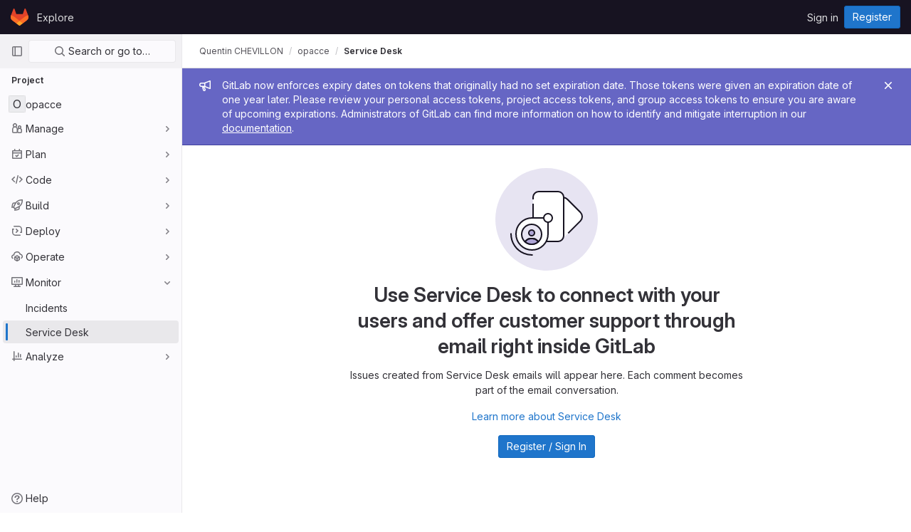

--- FILE ---
content_type: text/javascript; charset=utf-8
request_url: https://git.afi-sa.net/assets/webpack/pages.projects.issues.service_desk.2c1490f5.chunk.js
body_size: 27423
content:
(this.webpackJsonp=this.webpackJsonp||[]).push([[674],{"+kWK":function(e,n,t){"use strict";var i=t("XCkn"),a=t.n(i),s=(t("FMw2"),t("DZUU")),r=t("tbP8"),o=t("IZAz"),l=t("/lV4"),d=t("0DeP"),u={name:"UserAvatarImage",components:{GlTooltip:s.a,GlAvatar:r.a},props:{lazy:{type:Boolean,required:!1,default:!1},imgSrc:{type:String,required:!1,default:o.a},cssClasses:{type:String,required:!1,default:""},imgAlt:{type:String,required:!1,default:Object(l.a)("user avatar")},size:{type:[Number,Object],required:!0},tooltipText:{type:String,required:!1,default:""},tooltipPlacement:{type:String,required:!1,default:"top"},pseudo:{type:Boolean,required:!1,default:!1}},computed:{sanitizedSource(){let e=""===this.imgSrc||null===this.imgSrc?o.a:this.imgSrc;return 0===e.indexOf("data:")||e.includes("?")||(e+="?width="+this.maximumSize),e},maximumSize(){return a()(this.size)?2*Math.max(...Object.values(this.size)):2*this.size},resultantSrcAttribute(){return this.lazy?d.b:this.sanitizedSource}}},c=t("tBpV"),m=Object(c.a)(u,(function(){var e=this,n=e._self._c;return n("span",{ref:"userAvatar"},[n("gl-avatar",{staticClass:"gl-bg-size-cover",class:{lazy:e.lazy,[e.cssClasses]:!0},style:e.pseudo?{backgroundImage:`url('${e.sanitizedSource}')`}:null,attrs:{src:e.pseudo?void 0:e.resultantSrcAttribute,"data-src":e.sanitizedSource,size:e.size,alt:e.imgAlt,"data-testid":"user-avatar-image"}}),e._v(" "),e.tooltipText||e.$scopedSlots.default?n("gl-tooltip",{attrs:{target:function(){return e.$refs.userAvatar},placement:e.tooltipPlacement,boundary:"window"}},[e._t("default",(function(){return[e._v(e._s(e.tooltipText))]}))],2):e._e()],1)}),[],!1,null,null,null);n.a=m.exports},"/6wT":function(e,n){var t={kind:"Document",definitions:[{kind:"OperationDefinition",operation:"mutation",name:{kind:"Name",value:"reorderServiceDeskIssues"},variableDefinitions:[{kind:"VariableDefinition",variable:{kind:"Variable",name:{kind:"Name",value:"oldIndex"}},type:{kind:"NamedType",name:{kind:"Name",value:"Int"}},directives:[]},{kind:"VariableDefinition",variable:{kind:"Variable",name:{kind:"Name",value:"newIndex"}},type:{kind:"NamedType",name:{kind:"Name",value:"Int"}},directives:[]},{kind:"VariableDefinition",variable:{kind:"Variable",name:{kind:"Name",value:"namespace"}},type:{kind:"NamedType",name:{kind:"Name",value:"String"}},directives:[]},{kind:"VariableDefinition",variable:{kind:"Variable",name:{kind:"Name",value:"serializedVariables"}},type:{kind:"NamedType",name:{kind:"Name",value:"String"}},directives:[]}],directives:[],selectionSet:{kind:"SelectionSet",selections:[{kind:"Field",name:{kind:"Name",value:"reorderIssues"},arguments:[{kind:"Argument",name:{kind:"Name",value:"oldIndex"},value:{kind:"Variable",name:{kind:"Name",value:"oldIndex"}}},{kind:"Argument",name:{kind:"Name",value:"newIndex"},value:{kind:"Variable",name:{kind:"Name",value:"newIndex"}}},{kind:"Argument",name:{kind:"Name",value:"namespace"},value:{kind:"Variable",name:{kind:"Name",value:"namespace"}}},{kind:"Argument",name:{kind:"Name",value:"serializedVariables"},value:{kind:"Variable",name:{kind:"Name",value:"serializedVariables"}}}],directives:[{kind:"Directive",name:{kind:"Name",value:"client"},arguments:[]}]}]}}],loc:{start:0,end:276}};t.loc.source={body:"mutation reorderServiceDeskIssues(\n  $oldIndex: Int\n  $newIndex: Int\n  $namespace: String\n  $serializedVariables: String\n) {\n  reorderIssues(\n    oldIndex: $oldIndex\n    newIndex: $newIndex\n    namespace: $namespace\n    serializedVariables: $serializedVariables\n  ) @client\n}\n",name:"GraphQL request",locationOffset:{line:1,column:1}};var i={};function a(e,n){for(var t=0;t<e.definitions.length;t++){var i=e.definitions[t];if(i.name&&i.name.value==n)return i}}t.definitions.forEach((function(e){if(e.name){var n=new Set;!function e(n,t){if("FragmentSpread"===n.kind)t.add(n.name.value);else if("VariableDefinition"===n.kind){var i=n.type;"NamedType"===i.kind&&t.add(i.name.value)}n.selectionSet&&n.selectionSet.selections.forEach((function(n){e(n,t)})),n.variableDefinitions&&n.variableDefinitions.forEach((function(n){e(n,t)})),n.definitions&&n.definitions.forEach((function(n){e(n,t)}))}(e,n),i[e.name.value]=n}})),e.exports=t,e.exports.reorderServiceDeskIssues=function(e,n){var t={kind:e.kind,definitions:[a(e,n)]};e.hasOwnProperty("loc")&&(t.loc=e.loc);var s=i[n]||new Set,r=new Set,o=new Set;for(s.forEach((function(e){o.add(e)}));o.size>0;){var l=o;o=new Set,l.forEach((function(e){r.has(e)||(r.add(e),(i[e]||new Set).forEach((function(e){o.add(e)})))}))}return r.forEach((function(n){var i=a(e,n);i&&t.definitions.push(i)})),t}(t,"reorderServiceDeskIssues")},227:function(e,n,t){t("HVBj"),t("gjpc"),e.exports=t("LWk5")},"2Htv":function(e,n){var t={kind:"Document",definitions:[{kind:"OperationDefinition",operation:"query",name:{kind:"Name",value:"getServiceDeskIssuesCount"},variableDefinitions:[{kind:"VariableDefinition",variable:{kind:"Variable",name:{kind:"Name",value:"fullPath"}},type:{kind:"NonNullType",type:{kind:"NamedType",name:{kind:"Name",value:"ID"}}},directives:[]},{kind:"VariableDefinition",variable:{kind:"Variable",name:{kind:"Name",value:"iid"}},type:{kind:"NamedType",name:{kind:"Name",value:"String"}},directives:[]},{kind:"VariableDefinition",variable:{kind:"Variable",name:{kind:"Name",value:"search"}},type:{kind:"NamedType",name:{kind:"Name",value:"String"}},directives:[]},{kind:"VariableDefinition",variable:{kind:"Variable",name:{kind:"Name",value:"assigneeId"}},type:{kind:"NamedType",name:{kind:"Name",value:"String"}},directives:[]},{kind:"VariableDefinition",variable:{kind:"Variable",name:{kind:"Name",value:"assigneeUsernames"}},type:{kind:"ListType",type:{kind:"NonNullType",type:{kind:"NamedType",name:{kind:"Name",value:"String"}}}},directives:[]},{kind:"VariableDefinition",variable:{kind:"Variable",name:{kind:"Name",value:"authorUsername"}},type:{kind:"NamedType",name:{kind:"Name",value:"String"}},directives:[]},{kind:"VariableDefinition",variable:{kind:"Variable",name:{kind:"Name",value:"confidential"}},type:{kind:"NamedType",name:{kind:"Name",value:"Boolean"}},directives:[]},{kind:"VariableDefinition",variable:{kind:"Variable",name:{kind:"Name",value:"labelName"}},type:{kind:"ListType",type:{kind:"NamedType",name:{kind:"Name",value:"String"}}},directives:[]},{kind:"VariableDefinition",variable:{kind:"Variable",name:{kind:"Name",value:"milestoneTitle"}},type:{kind:"ListType",type:{kind:"NamedType",name:{kind:"Name",value:"String"}}},directives:[]},{kind:"VariableDefinition",variable:{kind:"Variable",name:{kind:"Name",value:"milestoneWildcardId"}},type:{kind:"NamedType",name:{kind:"Name",value:"MilestoneWildcardId"}},directives:[]},{kind:"VariableDefinition",variable:{kind:"Variable",name:{kind:"Name",value:"myReactionEmoji"}},type:{kind:"NamedType",name:{kind:"Name",value:"String"}},directives:[]},{kind:"VariableDefinition",variable:{kind:"Variable",name:{kind:"Name",value:"releaseTag"}},type:{kind:"ListType",type:{kind:"NonNullType",type:{kind:"NamedType",name:{kind:"Name",value:"String"}}}},directives:[]},{kind:"VariableDefinition",variable:{kind:"Variable",name:{kind:"Name",value:"releaseTagWildcardId"}},type:{kind:"NamedType",name:{kind:"Name",value:"ReleaseTagWildcardId"}},directives:[]},{kind:"VariableDefinition",variable:{kind:"Variable",name:{kind:"Name",value:"types"}},type:{kind:"ListType",type:{kind:"NonNullType",type:{kind:"NamedType",name:{kind:"Name",value:"IssueType"}}}},directives:[]},{kind:"VariableDefinition",variable:{kind:"Variable",name:{kind:"Name",value:"not"}},type:{kind:"NamedType",name:{kind:"Name",value:"NegatedIssueFilterInput"}},directives:[]},{kind:"VariableDefinition",variable:{kind:"Variable",name:{kind:"Name",value:"or"}},type:{kind:"NamedType",name:{kind:"Name",value:"UnionedIssueFilterInput"}},directives:[]}],directives:[],selectionSet:{kind:"SelectionSet",selections:[{kind:"Field",name:{kind:"Name",value:"project"},arguments:[{kind:"Argument",name:{kind:"Name",value:"fullPath"},value:{kind:"Variable",name:{kind:"Name",value:"fullPath"}}}],directives:[],selectionSet:{kind:"SelectionSet",selections:[{kind:"Field",name:{kind:"Name",value:"id"},arguments:[],directives:[]},{kind:"Field",alias:{kind:"Name",value:"openedIssues"},name:{kind:"Name",value:"issues"},arguments:[{kind:"Argument",name:{kind:"Name",value:"state"},value:{kind:"EnumValue",value:"opened"}},{kind:"Argument",name:{kind:"Name",value:"iid"},value:{kind:"Variable",name:{kind:"Name",value:"iid"}}},{kind:"Argument",name:{kind:"Name",value:"search"},value:{kind:"Variable",name:{kind:"Name",value:"search"}}},{kind:"Argument",name:{kind:"Name",value:"assigneeId"},value:{kind:"Variable",name:{kind:"Name",value:"assigneeId"}}},{kind:"Argument",name:{kind:"Name",value:"assigneeUsernames"},value:{kind:"Variable",name:{kind:"Name",value:"assigneeUsernames"}}},{kind:"Argument",name:{kind:"Name",value:"authorUsername"},value:{kind:"Variable",name:{kind:"Name",value:"authorUsername"}}},{kind:"Argument",name:{kind:"Name",value:"confidential"},value:{kind:"Variable",name:{kind:"Name",value:"confidential"}}},{kind:"Argument",name:{kind:"Name",value:"labelName"},value:{kind:"Variable",name:{kind:"Name",value:"labelName"}}},{kind:"Argument",name:{kind:"Name",value:"milestoneTitle"},value:{kind:"Variable",name:{kind:"Name",value:"milestoneTitle"}}},{kind:"Argument",name:{kind:"Name",value:"milestoneWildcardId"},value:{kind:"Variable",name:{kind:"Name",value:"milestoneWildcardId"}}},{kind:"Argument",name:{kind:"Name",value:"myReactionEmoji"},value:{kind:"Variable",name:{kind:"Name",value:"myReactionEmoji"}}},{kind:"Argument",name:{kind:"Name",value:"releaseTag"},value:{kind:"Variable",name:{kind:"Name",value:"releaseTag"}}},{kind:"Argument",name:{kind:"Name",value:"releaseTagWildcardId"},value:{kind:"Variable",name:{kind:"Name",value:"releaseTagWildcardId"}}},{kind:"Argument",name:{kind:"Name",value:"types"},value:{kind:"Variable",name:{kind:"Name",value:"types"}}},{kind:"Argument",name:{kind:"Name",value:"not"},value:{kind:"Variable",name:{kind:"Name",value:"not"}}},{kind:"Argument",name:{kind:"Name",value:"or"},value:{kind:"Variable",name:{kind:"Name",value:"or"}}}],directives:[],selectionSet:{kind:"SelectionSet",selections:[{kind:"Field",name:{kind:"Name",value:"count"},arguments:[],directives:[]}]}},{kind:"Field",alias:{kind:"Name",value:"closedIssues"},name:{kind:"Name",value:"issues"},arguments:[{kind:"Argument",name:{kind:"Name",value:"state"},value:{kind:"EnumValue",value:"closed"}},{kind:"Argument",name:{kind:"Name",value:"iid"},value:{kind:"Variable",name:{kind:"Name",value:"iid"}}},{kind:"Argument",name:{kind:"Name",value:"search"},value:{kind:"Variable",name:{kind:"Name",value:"search"}}},{kind:"Argument",name:{kind:"Name",value:"assigneeId"},value:{kind:"Variable",name:{kind:"Name",value:"assigneeId"}}},{kind:"Argument",name:{kind:"Name",value:"assigneeUsernames"},value:{kind:"Variable",name:{kind:"Name",value:"assigneeUsernames"}}},{kind:"Argument",name:{kind:"Name",value:"authorUsername"},value:{kind:"Variable",name:{kind:"Name",value:"authorUsername"}}},{kind:"Argument",name:{kind:"Name",value:"confidential"},value:{kind:"Variable",name:{kind:"Name",value:"confidential"}}},{kind:"Argument",name:{kind:"Name",value:"labelName"},value:{kind:"Variable",name:{kind:"Name",value:"labelName"}}},{kind:"Argument",name:{kind:"Name",value:"milestoneTitle"},value:{kind:"Variable",name:{kind:"Name",value:"milestoneTitle"}}},{kind:"Argument",name:{kind:"Name",value:"milestoneWildcardId"},value:{kind:"Variable",name:{kind:"Name",value:"milestoneWildcardId"}}},{kind:"Argument",name:{kind:"Name",value:"myReactionEmoji"},value:{kind:"Variable",name:{kind:"Name",value:"myReactionEmoji"}}},{kind:"Argument",name:{kind:"Name",value:"releaseTag"},value:{kind:"Variable",name:{kind:"Name",value:"releaseTag"}}},{kind:"Argument",name:{kind:"Name",value:"releaseTagWildcardId"},value:{kind:"Variable",name:{kind:"Name",value:"releaseTagWildcardId"}}},{kind:"Argument",name:{kind:"Name",value:"types"},value:{kind:"Variable",name:{kind:"Name",value:"types"}}},{kind:"Argument",name:{kind:"Name",value:"not"},value:{kind:"Variable",name:{kind:"Name",value:"not"}}},{kind:"Argument",name:{kind:"Name",value:"or"},value:{kind:"Variable",name:{kind:"Name",value:"or"}}}],directives:[],selectionSet:{kind:"SelectionSet",selections:[{kind:"Field",name:{kind:"Name",value:"count"},arguments:[],directives:[]}]}},{kind:"Field",alias:{kind:"Name",value:"allIssues"},name:{kind:"Name",value:"issues"},arguments:[{kind:"Argument",name:{kind:"Name",value:"state"},value:{kind:"EnumValue",value:"all"}},{kind:"Argument",name:{kind:"Name",value:"iid"},value:{kind:"Variable",name:{kind:"Name",value:"iid"}}},{kind:"Argument",name:{kind:"Name",value:"search"},value:{kind:"Variable",name:{kind:"Name",value:"search"}}},{kind:"Argument",name:{kind:"Name",value:"assigneeId"},value:{kind:"Variable",name:{kind:"Name",value:"assigneeId"}}},{kind:"Argument",name:{kind:"Name",value:"assigneeUsernames"},value:{kind:"Variable",name:{kind:"Name",value:"assigneeUsernames"}}},{kind:"Argument",name:{kind:"Name",value:"authorUsername"},value:{kind:"Variable",name:{kind:"Name",value:"authorUsername"}}},{kind:"Argument",name:{kind:"Name",value:"confidential"},value:{kind:"Variable",name:{kind:"Name",value:"confidential"}}},{kind:"Argument",name:{kind:"Name",value:"labelName"},value:{kind:"Variable",name:{kind:"Name",value:"labelName"}}},{kind:"Argument",name:{kind:"Name",value:"milestoneTitle"},value:{kind:"Variable",name:{kind:"Name",value:"milestoneTitle"}}},{kind:"Argument",name:{kind:"Name",value:"milestoneWildcardId"},value:{kind:"Variable",name:{kind:"Name",value:"milestoneWildcardId"}}},{kind:"Argument",name:{kind:"Name",value:"myReactionEmoji"},value:{kind:"Variable",name:{kind:"Name",value:"myReactionEmoji"}}},{kind:"Argument",name:{kind:"Name",value:"releaseTag"},value:{kind:"Variable",name:{kind:"Name",value:"releaseTag"}}},{kind:"Argument",name:{kind:"Name",value:"releaseTagWildcardId"},value:{kind:"Variable",name:{kind:"Name",value:"releaseTagWildcardId"}}},{kind:"Argument",name:{kind:"Name",value:"types"},value:{kind:"Variable",name:{kind:"Name",value:"types"}}},{kind:"Argument",name:{kind:"Name",value:"not"},value:{kind:"Variable",name:{kind:"Name",value:"not"}}},{kind:"Argument",name:{kind:"Name",value:"or"},value:{kind:"Variable",name:{kind:"Name",value:"or"}}}],directives:[],selectionSet:{kind:"SelectionSet",selections:[{kind:"Field",name:{kind:"Name",value:"count"},arguments:[],directives:[]}]}}]}}]}}],loc:{start:0,end:2131}};t.loc.source={body:"query getServiceDeskIssuesCount(\n  $fullPath: ID!\n  $iid: String\n  $search: String\n  $assigneeId: String\n  $assigneeUsernames: [String!]\n  $authorUsername: String\n  $confidential: Boolean\n  $labelName: [String]\n  $milestoneTitle: [String]\n  $milestoneWildcardId: MilestoneWildcardId\n  $myReactionEmoji: String\n  $releaseTag: [String!]\n  $releaseTagWildcardId: ReleaseTagWildcardId\n  $types: [IssueType!]\n  $not: NegatedIssueFilterInput\n  $or: UnionedIssueFilterInput\n) {\n  project(fullPath: $fullPath) {\n    id\n    openedIssues: issues(\n      state: opened\n      iid: $iid\n      search: $search\n      assigneeId: $assigneeId\n      assigneeUsernames: $assigneeUsernames\n      authorUsername: $authorUsername\n      confidential: $confidential\n      labelName: $labelName\n      milestoneTitle: $milestoneTitle\n      milestoneWildcardId: $milestoneWildcardId\n      myReactionEmoji: $myReactionEmoji\n      releaseTag: $releaseTag\n      releaseTagWildcardId: $releaseTagWildcardId\n      types: $types\n      not: $not\n      or: $or\n    ) {\n      count\n    }\n    closedIssues: issues(\n      state: closed\n      iid: $iid\n      search: $search\n      assigneeId: $assigneeId\n      assigneeUsernames: $assigneeUsernames\n      authorUsername: $authorUsername\n      confidential: $confidential\n      labelName: $labelName\n      milestoneTitle: $milestoneTitle\n      milestoneWildcardId: $milestoneWildcardId\n      myReactionEmoji: $myReactionEmoji\n      releaseTag: $releaseTag\n      releaseTagWildcardId: $releaseTagWildcardId\n      types: $types\n      not: $not\n      or: $or\n    ) {\n      count\n    }\n    allIssues: issues(\n      state: all\n      iid: $iid\n      search: $search\n      assigneeId: $assigneeId\n      assigneeUsernames: $assigneeUsernames\n      authorUsername: $authorUsername\n      confidential: $confidential\n      labelName: $labelName\n      milestoneTitle: $milestoneTitle\n      milestoneWildcardId: $milestoneWildcardId\n      myReactionEmoji: $myReactionEmoji\n      releaseTag: $releaseTag\n      releaseTagWildcardId: $releaseTagWildcardId\n      types: $types\n      not: $not\n      or: $or\n    ) {\n      count\n    }\n  }\n}\n",name:"GraphQL request",locationOffset:{line:1,column:1}};var i={};function a(e,n){for(var t=0;t<e.definitions.length;t++){var i=e.definitions[t];if(i.name&&i.name.value==n)return i}}t.definitions.forEach((function(e){if(e.name){var n=new Set;!function e(n,t){if("FragmentSpread"===n.kind)t.add(n.name.value);else if("VariableDefinition"===n.kind){var i=n.type;"NamedType"===i.kind&&t.add(i.name.value)}n.selectionSet&&n.selectionSet.selections.forEach((function(n){e(n,t)})),n.variableDefinitions&&n.variableDefinitions.forEach((function(n){e(n,t)})),n.definitions&&n.definitions.forEach((function(n){e(n,t)}))}(e,n),i[e.name.value]=n}})),e.exports=t,e.exports.getServiceDeskIssuesCount=function(e,n){var t={kind:e.kind,definitions:[a(e,n)]};e.hasOwnProperty("loc")&&(t.loc=e.loc);var s=i[n]||new Set,r=new Set,o=new Set;for(s.forEach((function(e){o.add(e)}));o.size>0;){var l=o;o=new Set,l.forEach((function(e){r.has(e)||(r.add(e),(i[e]||new Set).forEach((function(e){o.add(e)})))}))}return r.forEach((function(n){var i=a(e,n);i&&t.definitions.push(i)})),t}(t,"getServiceDeskIssuesCount")},"4wgn":function(e,n,t){"use strict";t.d(n,"a",(function(){return i})),t.d(n,"b",(function(){return a})),t.d(n,"c",(function(){return s})),t.d(n,"d",(function(){return r})),t.d(n,"e",(function(){return o})),t.d(n,"f",(function(){return l})),t.d(n,"g",(function(){return d})),t.d(n,"h",(function(){return u})),t.d(n,"i",(function(){return c})),t.d(n,"j",(function(){return m})),t.d(n,"k",(function(){return v})),t.d(n,"l",(function(){return f})),t.d(n,"m",(function(){return p})),t.d(n,"n",(function(){return k})),t.d(n,"o",(function(){return g})),t.d(n,"p",(function(){return h})),t.d(n,"q",(function(){return b})),t.d(n,"r",(function(){return y})),t.d(n,"s",(function(){return S})),t.d(n,"t",(function(){return N})),t.d(n,"u",(function(){return j})),t.d(n,"v",(function(){return T})),t.d(n,"w",(function(){return I})),t.d(n,"x",(function(){return w}));const i=3,a="Board",s="Ci::Build",r="Ci::Pipeline",o="Ci::Runner",l="Ci::Variable",d="CommitStatus",u="CustomerRelations::Contact",c="CustomerRelations::Organization",m="Discussion",v="Epic",f="Group",p="Issue",k="Iteration",g="MergeRequest",h="Milestone",b="Note",y="Packages::Package",S="Project",N="Todo",j="User",T="WorkItem",I="Organizations::Organization",w="Users::SavedReply"},"5wtN":function(e,n){var t={kind:"Document",definitions:[{kind:"FragmentDefinition",name:{kind:"Name",value:"PageInfo"},typeCondition:{kind:"NamedType",name:{kind:"Name",value:"PageInfo"}},directives:[],selectionSet:{kind:"SelectionSet",selections:[{kind:"Field",name:{kind:"Name",value:"hasNextPage"},arguments:[],directives:[]},{kind:"Field",name:{kind:"Name",value:"hasPreviousPage"},arguments:[],directives:[]},{kind:"Field",name:{kind:"Name",value:"startCursor"},arguments:[],directives:[]},{kind:"Field",name:{kind:"Name",value:"endCursor"},arguments:[],directives:[]}]}}],loc:{start:0,end:92}};t.loc.source={body:"fragment PageInfo on PageInfo {\n  hasNextPage\n  hasPreviousPage\n  startCursor\n  endCursor\n}\n",name:"GraphQL request",locationOffset:{line:1,column:1}};var i={};function a(e,n){for(var t=0;t<e.definitions.length;t++){var i=e.definitions[t];if(i.name&&i.name.value==n)return i}}t.definitions.forEach((function(e){if(e.name){var n=new Set;!function e(n,t){if("FragmentSpread"===n.kind)t.add(n.name.value);else if("VariableDefinition"===n.kind){var i=n.type;"NamedType"===i.kind&&t.add(i.name.value)}n.selectionSet&&n.selectionSet.selections.forEach((function(n){e(n,t)})),n.variableDefinitions&&n.variableDefinitions.forEach((function(n){e(n,t)})),n.definitions&&n.definitions.forEach((function(n){e(n,t)}))}(e,n),i[e.name.value]=n}})),e.exports=t,e.exports.PageInfo=function(e,n){var t={kind:e.kind,definitions:[a(e,n)]};e.hasOwnProperty("loc")&&(t.loc=e.loc);var s=i[n]||new Set,r=new Set,o=new Set;for(s.forEach((function(e){o.add(e)}));o.size>0;){var l=o;o=new Set,l.forEach((function(e){r.has(e)||(r.add(e),(i[e]||new Set).forEach((function(e){o.add(e)})))}))}return r.forEach((function(n){var i=a(e,n);i&&t.definitions.push(i)})),t}(t,"PageInfo")},"78vh":function(e,n,t){"use strict";var i=t("Q0Js"),a=TypeError;e.exports=function(e,n){if(!delete e[n])throw new a("Cannot delete property "+i(n)+" of "+i(e))}},"86Lb":function(e,n,t){"use strict";var i=t("ZfjD"),a=t("/EoU"),s=t("ejl/"),r=t("sPwa"),o=t("78vh"),l=t("ocV/");i({target:"Array",proto:!0,arity:1,forced:1!==[].unshift(0)||!function(){try{Object.defineProperty([],"length",{writable:!1}).unshift()}catch(e){return e instanceof TypeError}}()},{unshift:function(e){var n=a(this),t=s(n),i=arguments.length;if(i){l(t+i);for(var d=t;d--;){var u=d+i;d in n?n[u]=n[d]:o(n,u)}for(var c=0;c<i;c++)n[c]=arguments[c]}return r(n,t+i)}})},"8QR2":function(e,n,t){"use strict";t("ZfjD")({target:"Object",stat:!0},{hasOwn:t("BWND")})},"9DoX":function(e,n,t){var i={kind:"Document",definitions:[{kind:"OperationDefinition",operation:"query",name:{kind:"Name",value:"searchProjectLabels"},variableDefinitions:[{kind:"VariableDefinition",variable:{kind:"Variable",name:{kind:"Name",value:"fullPath"}},type:{kind:"NonNullType",type:{kind:"NamedType",name:{kind:"Name",value:"ID"}}},directives:[]},{kind:"VariableDefinition",variable:{kind:"Variable",name:{kind:"Name",value:"search"}},type:{kind:"NamedType",name:{kind:"Name",value:"String"}},directives:[]}],directives:[],selectionSet:{kind:"SelectionSet",selections:[{kind:"Field",name:{kind:"Name",value:"project"},arguments:[{kind:"Argument",name:{kind:"Name",value:"fullPath"},value:{kind:"Variable",name:{kind:"Name",value:"fullPath"}}}],directives:[{kind:"Directive",name:{kind:"Name",value:"persist"},arguments:[]}],selectionSet:{kind:"SelectionSet",selections:[{kind:"Field",name:{kind:"Name",value:"id"},arguments:[],directives:[]},{kind:"Field",name:{kind:"Name",value:"labels"},arguments:[{kind:"Argument",name:{kind:"Name",value:"searchTerm"},value:{kind:"Variable",name:{kind:"Name",value:"search"}}},{kind:"Argument",name:{kind:"Name",value:"includeAncestorGroups"},value:{kind:"BooleanValue",value:!0}}],directives:[],selectionSet:{kind:"SelectionSet",selections:[{kind:"Field",name:{kind:"Name",value:"__persist"},arguments:[],directives:[]},{kind:"Field",name:{kind:"Name",value:"nodes"},arguments:[],directives:[],selectionSet:{kind:"SelectionSet",selections:[{kind:"Field",name:{kind:"Name",value:"__persist"},arguments:[],directives:[]},{kind:"FragmentSpread",name:{kind:"Name",value:"Label"},directives:[]}]}}]}}]}}]}}],loc:{start:0,end:294}};i.loc.source={body:'#import "./label.fragment.graphql"\n\nquery searchProjectLabels($fullPath: ID!, $search: String) {\n  project(fullPath: $fullPath) @persist {\n    id\n    labels(searchTerm: $search, includeAncestorGroups: true) {\n      __persist\n      nodes {\n        __persist\n        ...Label\n      }\n    }\n  }\n}\n',name:"GraphQL request",locationOffset:{line:1,column:1}};var a={};i.definitions=i.definitions.concat(t("Sy1T").definitions.filter((function(e){if("FragmentDefinition"!==e.kind)return!0;var n=e.name.value;return!a[n]&&(a[n]=!0,!0)})));var s={};function r(e,n){for(var t=0;t<e.definitions.length;t++){var i=e.definitions[t];if(i.name&&i.name.value==n)return i}}i.definitions.forEach((function(e){if(e.name){var n=new Set;!function e(n,t){if("FragmentSpread"===n.kind)t.add(n.name.value);else if("VariableDefinition"===n.kind){var i=n.type;"NamedType"===i.kind&&t.add(i.name.value)}n.selectionSet&&n.selectionSet.selections.forEach((function(n){e(n,t)})),n.variableDefinitions&&n.variableDefinitions.forEach((function(n){e(n,t)})),n.definitions&&n.definitions.forEach((function(n){e(n,t)}))}(e,n),s[e.name.value]=n}})),e.exports=i,e.exports.searchProjectLabels=function(e,n){var t={kind:e.kind,definitions:[r(e,n)]};e.hasOwnProperty("loc")&&(t.loc=e.loc);var i=s[n]||new Set,a=new Set,o=new Set;for(i.forEach((function(e){o.add(e)}));o.size>0;){var l=o;o=new Set,l.forEach((function(e){a.has(e)||(a.add(e),(s[e]||new Set).forEach((function(e){o.add(e)})))}))}return a.forEach((function(n){var i=r(e,n);i&&t.definitions.push(i)})),t}(i,"searchProjectLabels")},AUvv:function(e,n){(function(){var e,t,i,a,s,r,o,l,d,u,c,m,v,f,p,k;n.score=function(e,n,i){var a,r,o;return a=i.preparedQuery,i.allowErrors||s(e,a.core_lw,a.core_up)?(o=e.toLowerCase(),r=t(e,o,a),Math.ceil(r)):0},n.isMatch=s=function(e,n,t){var i,a,s,r,o,l,d;if(s=e.length,r=n.length,!s||r>s)return!1;for(i=-1,a=-1;++a<r;){for(o=n.charCodeAt(a),l=t.charCodeAt(a);++i<s&&(d=e.charCodeAt(i))!==o&&d!==l;);if(i===s)return!1}return!0},n.computeScore=t=function(e,n,t){var i,a,s,r,o,f,p,g,h,b,y,S,N,j,T,I,w,O,D,P,_,E,A,V;if(T=t.query,I=t.query_lw,b=e.length,N=T.length,a=(i=d(e,n,T,I)).score,i.count===N)return m(N,b,a,i.pos);if((j=n.indexOf(I))>-1)return v(e,n,T,I,j,N,b);for(P=new Array(N),o=new Array(N),V=k(N,b),S=y=Math.ceil(.75*N)+5,p=!0,h=-1;++h<N;)P[h]=0,o[h]=0;for(g=-1;++g<b;)if(!(E=n[g]).charCodeAt(0)in t.charCodes){if(p){for(h=-1;++h<N;)o[h]=0;p=!1}}else for(O=0,D=0,r=0,w=!0,p=!0,h=-1;++h<N;){if((_=P[h])>O&&(O=_),f=0,I[h]===E)if(A=l(g,e,n),f=r>0?r:c(e,n,T,I,g,h,A),(s=D+u(g,h,A,a,f))>O)O=s,S=y;else{if(w&&--S<=0)return Math.max(O,P[N-1])*V;w=!1}D=_,r=o[h],o[h]=f,P[h]=O}return(O=P[N-1])*V},n.isWordStart=l=function(e,n,t){var i,a;return 0===e||(i=n[e],a=n[e-1],r(a)||i!==t[e]&&a===t[e-1])},n.isWordEnd=o=function(e,n,t,i){var a,s;return e===i-1||(a=n[e],s=n[e+1],r(s)||a===t[e]&&s!==t[e+1])},r=function(e){return" "===e||"."===e||"-"===e||"_"===e||"/"===e||"\\"===e},p=function(e){var n;return e<20?100+(n=20-e)*n:Math.max(120-e,0)},n.scoreSize=k=function(e,n){return 150/(150+Math.abs(n-e))},m=function(e,n,t,i){return 2*e*(150*t+p(i))*k(e,n)},n.scorePattern=f=function(e,n,t,i,a){var s,r;return r=e,s=6,t===e&&(s+=2),i&&(s+=3),a&&(s+=1),e===n&&(i&&(r+=t===n?2:1),a&&(s+=1)),t+r*(r+s)},n.scoreCharacter=u=function(e,n,t,i,a){var s;return s=p(e),t?s+150*((i>a?i:a)+10):s+150*a},n.scoreConsecutives=c=function(e,n,t,i,a,s,r){var l,d,u,c,m,v,p;for(l=(u=(d=e.length)-a)<(m=(c=t.length)-s)?u:m,v=0,p=0,t[s]===e[a]&&v++;++p<l&&i[++s]===n[++a];)t[s]===e[a]&&v++;return p<l&&a--,1===p?1+2*v:f(p,c,v,r,o(a,e,n,d))},n.scoreExactMatch=v=function(e,n,t,i,a,s,r){var d,u,c,v,p;for((p=l(a,e,n))||(c=n.indexOf(i,a+1))>-1&&(p=l(c,e,n))&&(a=c),u=-1,v=0;++u<s;)t[a+u]===e[u]&&v++;return d=o(a+s-1,e,n,r),m(s,r,f(s,s,v,p,d),a)},i=new(e=function(e,n,t){this.score=e,this.pos=n,this.count=t})(0,.1,0),n.scoreAcronyms=d=function(n,t,s,o){var d,u,c,m,v,p,k,g,h,b,y;if(v=n.length,p=s.length,!(v>1&&p>1))return i;for(d=0,b=0,y=0,g=0,c=-1,m=-1;++m<p;){if(k=o[m],r(k)){if((c=t.indexOf(k,c+1))>-1){b++;continue}break}for(;++c<v;)if(k===t[c]&&l(c,n,t)){s[m]===n[c]&&g++,y+=c,d++;break}if(c===v)break}return d<2?i:(u=d===p&&a(n,t,s,d),h=f(d,p,g,!0,u),new e(h,y/d,d+b))},a=function(e,n,t,i){var a,s,r;if(a=0,(r=e.length)>12*t.length)return!1;for(s=-1;++s<r;)if(l(s,e,n)&&++a>i)return!1;return!0}}).call(this)},CX32:function(e,n,t){"use strict";t.d(n,"a",(function(){return r}));var i=t("3twG"),a=t("yQ8t"),s=t("d08M");class r{constructor(e){e.addAll([[s.o,function(){return Object(a.a)(".shortcuts-project")}],[s.f,function(){return Object(a.a)(".shortcuts-project-activity")}],[s.q,function(){return Object(a.a)(".shortcuts-deployments-releases")}],[s.i,function(){return Object(a.a)(".shortcuts-tree")}],[s.g,function(){return Object(a.a)(".shortcuts-commits")}],[s.p,function(){return Object(a.a)(".shortcuts-pipelines")}],[s.l,function(){return Object(a.a)(".shortcuts-builds")}],[s.s,function(){return Object(a.a)(".shortcuts-network")}],[s.r,function(){return Object(a.a)(".shortcuts-repository-charts")}],[s.j,function(){return Object(a.a)(".shortcuts-issues")}],[s.k,function(){return Object(a.a)(".shortcuts-issue-boards")}],[s.n,function(){return Object(a.a)(".shortcuts-merge_requests")}],[s.v,function(){return Object(a.a)(".shortcuts-wiki")}],[s.t,function(){return Object(a.a)(".shortcuts-snippets")}],[s.m,function(){return Object(a.a)(".shortcuts-kubernetes")}],[s.h,function(){return Object(a.a)(".shortcuts-environments")}],[s.cb,function(){return Object(a.a)(".shortcuts-compare")}],[s.u,r.navigateToWebIDE],[s.Z,function(){return Object(a.a)(".shortcuts-new-issue")}]])}static navigateToWebIDE(){var e,n,t;const a=Object(i.j)({sourceProjectFullPath:null===(e=window.gl.mrWidgetData)||void 0===e?void 0:e.source_project_full_path,targetProjectFullPath:null===(n=window.gl.mrWidgetData)||void 0===n?void 0:n.target_project_full_path,iid:null===(t=window.gl.mrWidgetData)||void 0===t?void 0:t.iid});a&&Object(i.U)(a,!0)}}},D4cA:function(e,n,t){"use strict";var i=t("7xOh");n.a=Object(i.a)()},FxFN:function(e,n,t){"use strict";t.d(n,"e",(function(){return o})),t.d(n,"d",(function(){return d})),t.d(n,"f",(function(){return u})),t.d(n,"b",(function(){return c})),t.d(n,"a",(function(){return m})),t.d(n,"g",(function(){return v})),t.d(n,"c",(function(){return f}));var i=t("P/Kr"),a=t.n(i),s=(t("TPye"),t("FMw2"),t("3UXl"),t("iyoE"),t("99pJ")),r=t.n(s);const o=function(e){return!("string"!=typeof e||!e.startsWith("gid://gitlab/"))},l=function(e){const[n,t]=(""+e).replace(/gid:\/\/gitlab\//g,"").split("/");return{type:n,id:t}},d=function(e=""){const n=o(e)?l(e).id:e,t=parseInt(n,10);return Number.isInteger(t)?t:null},u={append:"APPEND",remove:"REMOVE",replace:"REPLACE"},c=function(e,n){if("string"!=typeof e)throw new TypeError("type must be a string; got "+typeof e);if(!["number","string"].includes(typeof n))throw new TypeError("id must be a number or string; got "+typeof n);return o(n)?n:`gid://gitlab/${e}/${n}`},m=function(e){if(!a()(e))throw new TypeError("nodes must be an array; got "+typeof e);return e.map((function(e){return e.id?{...e,id:d(e.id)}:e}))},v=function(e,n=1e4){const t=function(e){r.a.hidden()?e.stopPolling():e.startPolling(n)};t(e),r.a.change(t.bind(null,e))},f=function(e,n=""){return{fetchOptions:{method:"GET"},headers:{"X-GITLAB-GRAPHQL-FEATURE-CORRELATION":e,"X-GITLAB-GRAPHQL-RESOURCE-ETAG":n,"X-Requested-With":"XMLHttpRequest"}}}},IZAz:function(e,n,t){"use strict";n.a="[data-uri]"},LWk5:function(e,n,t){"use strict";t.r(n);t("byxs");var i=t("ewH8"),a=t("GiFX"),s=t("lRsd"),r=t("NmEs"),o=t("Q33P"),l=t.n(o),d=(t("v2fZ"),t("UezY"),t("z6RN"),t("hG7+"),t("3UXl"),t("iyoE"),t("FMw2"),t("TPye"),t("PxiM")),u=t.n(d),c=t("7F3p"),m=t("5v28"),v=t("SNRI"),f=t("2ibD"),p=t("3twG"),k=t("qjHl"),g=t("sHIo"),h=t("jcQM"),b=t("xQR3"),y=t("eJv8"),S=t("LxhL"),N=t("/9qn"),j=t("W4cT"),T=t("bXWw"),I=t("jlnU"),w=t("FxFN"),O=t("4wgn"),D=t("ettk"),P=t.n(D),_=t("yK5p"),E=t.n(_),A=t("2Htv"),V=t.n(A),x=t("9DoX"),C=t.n(x),F=t("a3Co"),$=t.n(F),q=t("ikmU"),R=t.n(q),L=t("/6wT"),K=t.n(L),U=t("/lV4");const G={[j.c]:{[T.b]:{[T.x]:"search"},[T.P]:{[void 0]:{[T.x]:"search"}}},[j.ib]:{[T.b]:{[T.x]:"in"},[T.P]:{[j.r]:{[T.x]:"in"}}},[j.R]:{[T.b]:{[T.x]:"assigneeUsernames",[T.K]:"assigneeId"},[T.P]:{[j.r]:{[T.x]:"assignee_username[]",[T.K]:"assignee_id",[T.a]:"assignee_username"},[j.s]:{[T.x]:"not[assignee_username][]"},[j.t]:{[T.x]:"or[assignee_username][]"}}},[j.db]:{[T.b]:{[T.x]:"milestoneTitle",[T.K]:"milestoneWildcardId"},[T.P]:{[j.r]:{[T.x]:"milestone_title",[T.K]:"milestone_title"},[j.s]:{[T.x]:"not[milestone_title]",[T.K]:"not[milestone_title]"}}},[j.bb]:{[T.b]:{[T.x]:"labelName",[T.K]:"labelName",[T.a]:"labelNames"},[T.P]:{[j.r]:{[T.x]:"label_name[]",[T.K]:"label_name[]",[T.a]:"label_name"},[j.s]:{[T.x]:"not[label_name][]"},[j.t]:{[T.a]:"or[label_name][]"}}},[j.mb]:{[T.b]:{[T.x]:"types"},[T.P]:{[j.r]:{[T.x]:"type[]"},[j.s]:{[T.x]:"not[type][]"}}},[j.gb]:{[T.b]:{[T.x]:"releaseTag",[T.K]:"releaseTagWildcardId"},[T.P]:{[j.r]:{[T.x]:"release_tag",[T.K]:"release_tag"},[j.s]:{[T.x]:"not[release_tag]"}}},[j.eb]:{[T.b]:{[T.x]:"myReactionEmoji",[T.K]:"myReactionEmoji"},[T.P]:{[j.r]:{[T.x]:"my_reaction_emoji",[T.K]:"my_reaction_emoji"},[j.s]:{[T.x]:"not[my_reaction_emoji]"}}},[j.U]:{[T.b]:{[T.x]:"confidential"},[T.P]:{[j.r]:{[T.x]:"confidential"}}},[j.Z]:{[T.b]:{[T.x]:"iterationId",[T.K]:"iterationWildcardId"},[T.P]:{[j.r]:{[T.x]:"iteration_id",[T.K]:"iteration_id"},[j.s]:{[T.x]:"not[iteration_id]",[T.K]:"not[iteration_id]"}}},[j.X]:{[T.b]:{[T.x]:"epicId",[T.K]:"epicId"},[T.P]:{[j.r]:{[T.x]:"epic_id",[T.K]:"epic_id"},[j.s]:{[T.x]:"not[epic_id]"}}},[j.ob]:{[T.b]:{[T.x]:"weight",[T.K]:"weight"},[T.P]:{[j.r]:{[T.x]:"weight",[T.K]:"weight"},[j.s]:{[T.x]:"not[weight]"}}},[j.Y]:{[T.b]:{[T.x]:"healthStatusFilter",[T.K]:"healthStatusFilter"},[T.P]:{[j.r]:{[T.x]:"health_status",[T.K]:"health_status"},[j.s]:{[T.x]:"not[health_status]"}}}},W=Object(U.a)("An error occurred while getting issue counts"),B=Object(U.a)("An error occurred while loading issues"),M=Object(U.a)("There are no open issues"),z=Object(U.a)("There are no closed issues"),H=Object(U.a)("Register / Sign In"),Q=Object(U.a)("To widen your search, change or remove filters above"),X=Object(U.a)("Sorry, your filter produced no results"),J=Object(U.a)("Issues are being rebalanced at the moment, so manual reordering is disabled."),Y=Object(U.a)("An error occurred while reordering issues."),Z=Object(U.g)("ServiceDesk|Use Service Desk to connect with your users and offer customer support through email right inside GitLab"),ee=Object(U.g)("ServiceDesk|Your users can send emails to this address:"),ne=Object(U.g)("ServiceDesk|Issues created from Service Desk emails will appear here. Each comment becomes part of the email conversation."),te=Object(U.g)("ServiceDesk|Enable Service Desk"),ie=Object(U.a)("Learn more about Service Desk"),ae=Object(U.a)("Titles"),se=Object(U.a)("Descriptions"),re=Object(U.a)("No"),oe=Object(U.a)("Yes");t("RFHG"),t("xuo1"),t("Tznw"),t("IYH6"),t("6yen"),t("OeRx"),t("l/dT"),t("RqS2"),t("Zy7a"),t("cjZU"),t("OAhk"),t("X42P"),t("mHhP"),t("fn0I"),t("UB/6"),t("imhG");const le=function(e){const n=e.filter(N.i).reduce((function(e,n){var t;const i=function({type:e,value:{data:n,operator:t}}){return e===j.bb&&t===j.t?T.a:Object(N.j)(e,n)?T.K:T.x}(n),a=null===(t=G[n.type][T.P][n.value.operator])||void 0===t?void 0:t[i];return e.set(a,e.has(a)?[e.get(a),n.value.data].flat():n.value.data)}),new Map);return Object.fromEntries(n)};var de=t("SN6w");const ue={type:j.ib,title:j.M,icon:"search",token:de.a,unique:!0,operators:j.l,options:[{icon:"title",value:"TITLE",title:ae},{icon:"text-description",value:"DESCRIPTION",title:se}]},ce={type:j.R,title:j.y,icon:"user",token:function(){return Promise.all([t.e(46),t.e(146)]).then(t.bind(null,"w63v"))},dataType:"user"},me={type:j.db,title:j.H,icon:"milestone",token:function(){return t.e(74).then(t.bind(null,"o1cG"))},shouldSkipSort:!0},ve={type:j.bb,title:j.F,icon:"labels",token:function(){return Promise.all([t.e(46),t.e(147)]).then(t.bind(null,"4SqF"))}},fe={type:j.gb,title:j.K,icon:"rocket",token:function(){return t.e(216).then(t.bind(null,"be3U"))}},pe={type:j.eb,title:j.I,icon:"thumb-up",token:function(){return t.e(148).then(t.bind(null,"TAvF"))},unique:!0},ke={type:j.U,title:j.B,icon:"eye-slash",token:de.a,unique:!0,operators:j.l,options:[{icon:"eye-slash",value:"yes",title:oe},{icon:"eye",value:"no",title:re}]};var ge=t("MV2A"),he=t("4lAS"),be={name:"InfoBanner",components:{GlLink:ge.a,GlButton:he.a},inject:["serviceDeskCalloutSvgPath","serviceDeskEmailAddress","canAdminIssues","canEditProjectSettings","serviceDeskSettingsPath","isServiceDeskEnabled","serviceDeskHelpPath"],i18n:{infoBannerTitle:Z,infoBannerAdminNote:ee,infoBannerUserNote:ne,enableServiceDesk:te,learnMore:ie},computed:{canSeeEmailAddress(){return this.canAdminIssues&&this.isServiceDeskEnabled},canEnableServiceDesk(){return this.canEditProjectSettings&&!this.isServiceDeskEnabled}}},ye=t("tBpV"),Se=Object(ye.a)(be,(function(){var e=this,n=e._self._c;return n("div",{staticClass:"gl-border-b gl-pb-3 gl-display-flex gl-align-items-flex-start"},[n("img",{staticClass:"gl-display-none gl-sm-display-block gl-p-5",attrs:{src:e.serviceDeskCalloutSvgPath,alt:""}}),e._v(" "),n("div",{staticClass:"gl-mt-3 gl-ml-3"},[n("h5",[e._v(e._s(e.$options.i18n.infoBannerTitle))]),e._v(" "),e.canSeeEmailAddress?n("p",[e._v("\n      "+e._s(e.$options.i18n.infoBannerAdminNote)+" "),n("code",[e._v(e._s(e.serviceDeskEmailAddress))])]):e._e(),e._v(" "),n("p",[e._v("\n      "+e._s(e.$options.i18n.infoBannerUserNote)+"\n      "),n("gl-link",{attrs:{href:e.serviceDeskHelpPath}},[e._v(e._s(e.$options.i18n.learnMore))]),e._v(".\n    ")],1),e._v(" "),e.canEnableServiceDesk?n("p",{staticClass:"gl-mt-3"},[n("gl-button",{attrs:{href:e.serviceDeskSettingsPath,variant:"confirm"}},[e._v(e._s(e.$options.i18n.enableServiceDesk))])],1):e._e()])])}),[],!1,null,null,null).exports,Ne=t("dsLq"),je={i18n:{noSearchResultsTitle:X,noSearchResultsDescription:Q,infoBannerUserNote:ne,noOpenIssuesTitle:M,noClosedIssuesTitle:z},components:{GlEmptyState:Ne.a},inject:["emptyStateSvgPath"],props:{hasSearch:{type:Boolean,required:!0},isOpenTab:{type:Boolean,required:!0}},computed:{content(){return this.hasSearch?{title:X,description:Q,svgHeight:150}:this.isOpenTab?{title:M,description:ne}:{title:z,svgHeight:150}}}},Te=Object(ye.a)(je,(function(){return(0,this._self._c)("gl-empty-state",{attrs:{description:this.content.description,title:this.content.title,"svg-path":this.emptyStateSvgPath,"svg-height":this.content.svgHeight,"data-testid":"issuable-empty-state"}})}),[],!1,null,null,null).exports,Ie={i18n:{noIssuesSignedOutButtonText:H,infoBannerTitle:Z,infoBannerUserNote:ne,infoBannerAdminNote:ee,learnMore:ie},components:{GlEmptyState:Ne.a,GlLink:ge.a},inject:["emptyStateSvgPath","isSignedIn","signInPath","canAdminIssues","isServiceDeskEnabled","serviceDeskEmailAddress","serviceDeskHelpPath"],computed:{canSeeEmailAddress(){return this.canAdminIssues&&this.isServiceDeskEnabled}}},we=Object(ye.a)(Ie,(function(){var e=this,n=e._self._c;return e.isSignedIn?n("div",[n("gl-empty-state",{attrs:{title:e.$options.i18n.infoBannerTitle,"svg-path":e.emptyStateSvgPath,"data-testid":"issues-service-desk-empty-state"},scopedSlots:e._u([{key:"description",fn:function(){return[e.canSeeEmailAddress?n("p",[e._v("\n        "+e._s(e.$options.i18n.infoBannerAdminNote)+" "),n("br"),n("code",[e._v(e._s(e.serviceDeskEmailAddress))])]):e._e(),e._v(" "),n("p",[e._v(e._s(e.$options.i18n.infoBannerUserNote))]),e._v(" "),n("gl-link",{attrs:{href:e.serviceDeskHelpPath}},[e._v("\n        "+e._s(e.$options.i18n.learnMore)+"\n      ")])]},proxy:!0}],null,!1,1389968299)})],1):n("gl-empty-state",{attrs:{title:e.$options.i18n.infoBannerTitle,"svg-path":e.emptyStateSvgPath,"primary-button-text":e.$options.i18n.noIssuesSignedOutButtonText,"primary-button-link":e.signInPath,"data-testid":"issues-service-desk-empty-state"},scopedSlots:e._u([{key:"description",fn:function(){return[n("p",[e._v(e._s(e.$options.i18n.infoBannerUserNote))]),e._v(" "),n("gl-link",{attrs:{href:e.serviceDeskHelpPath}},[e._v("\n      "+e._s(e.$options.i18n.learnMore)+"\n    ")])]},proxy:!0}])})}),[],!1,null,null,null).exports,Oe={i18n:{errorFetchingCounts:W,errorFetchingIssues:B,issueRepositioningMessage:J,reorderError:Y,closed:T.e,closedMoved:T.h},issuableListTabs:S.d,components:{IssuableList:h.a,InfoBanner:Se,IssueCardTimeInfo:b.a,IssueCardStatistics:y.a,EmptyStateWithAnyIssues:Te,EmptyStateWithoutAnyIssues:we},mixins:[Object(g.a)()],inject:["releasesPath","autocompleteAwardEmojisPath","hasBlockedIssuesFeature","hasIterationsFeature","hasIssueWeightsFeature","hasIssuableHealthStatusFeature","groupPath","emptyStateSvgPath","isProject","isSignedIn","fullPath","isServiceDeskSupported","hasAnyIssues","initialSort","isIssueRepositioningDisabled"],props:{eeSearchTokens:{type:Array,required:!1,default:function(){return[]}}},data:()=>({serviceDeskIssues:[],serviceDeskIssuesCounts:{},filterTokens:[],pageInfo:{},pageParams:{},sortKey:T.j,state:"opened",pageSize:S.a,issuesError:""}),apollo:{serviceDeskIssues:{query:E.a,variables(){return this.queryVariables},update(e){var n;return null!==(n=e.project.issues.nodes)&&void 0!==n?n:[]},fetchPolicy:m.c.CACHE_AND_NETWORK,notifyOnNetworkStatusChange:!0,result({data:e}){var n;e&&(this.pageInfo=null!==(n=null==e?void 0:e.project.issues.pageInfo)&&void 0!==n?n:{})},error(e){this.issuesError=this.$options.i18n.errorFetchingIssues,c.a(e)},skip(){return this.shouldSkipQuery}},serviceDeskIssuesCounts:{query:V.a,variables(){return this.queryVariables},update(e){var n;return null!==(n=null==e?void 0:e.project)&&void 0!==n?n:{}},error(e){this.issuesError=this.$options.i18n.errorFetchingCounts,c.a(e)},skip(){return this.shouldSkipQuery}}},computed:{queryVariables(){const e=T.r.test(this.searchQuery);return{fullPath:this.fullPath,iid:e?this.searchQuery.slice(1):void 0,isSignedIn:this.isSignedIn,authorUsername:"support-bot",sort:this.sortKey,state:this.state,...this.pageParams,...this.apiFilterParams,search:e?void 0:this.searchQuery}},shouldSkipQuery(){return!this.hasAnyIssues||l()(this.pageParams)},sortOptions(){return Object(N.g)({hasBlockedIssuesFeature:this.hasBlockedIssuesFeature,hasIssuableHealthStatusFeature:this.hasIssuableHealthStatusFeature,hasIssueWeightsFeature:this.hasIssueWeightsFeature})},tabCounts(){const{openedIssues:e,closedIssues:n,allIssues:t}=this.serviceDeskIssuesCounts;return{opened:null==e?void 0:e.count,closed:null==n?void 0:n.count,all:null==t?void 0:t.count}},currentTabCount(){var e;return null!==(e=this.tabCounts[this.state])&&void 0!==e?e:0},showPaginationControls(){return this.serviceDeskIssues.length>0&&(this.pageInfo.hasNextPage||this.pageInfo.hasPreviousPage)},showPageSizeControls(){return this.currentTabCount>S.a},isLoading(){return this.$apollo.loading},isOpenTab(){return"opened"===this.state},urlParams(){var e,n;return{sort:T.X[this.sortKey],state:this.state,...this.urlFilterParams,first_page_size:this.pageParams.firstPageSize,last_page_size:this.pageParams.lastPageSize,page_after:null!==(e=this.pageParams.afterCursor)&&void 0!==e?e:void 0,page_before:null!==(n=this.pageParams.beforeCursor)&&void 0!==n?n:void 0}},hasAnyServiceDeskIssue(){return this.hasSearch||Boolean(this.tabCounts.all)},isInfoBannerVisible(){return this.isServiceDeskSupported&&this.hasAnyServiceDeskIssue},canShowIssuesList(){return this.isLoading||this.issuesError.length||this.hasAnyServiceDeskIssue},hasOrFeature(){return this.glFeatures.orIssuableQueries},hasSearch(){return Boolean(this.searchQuery||Object.keys(this.urlFilterParams).length||this.pageParams.afterCursor||this.pageParams.beforeCursor)},apiFilterParams(){return Object(N.a)(this.filterTokens)},urlFilterParams(){return le(this.filterTokens)},searchQuery(){return Object(N.b)(this.filterTokens)},searchTokens(){const e=[];gon.current_user_id&&e.push({id:Object(w.b)(O.u,gon.current_user_id),name:gon.current_user_fullname,username:gon.current_username,avatar_url:gon.current_user_avatar_url});const n=[{...ue},{...ce,operators:this.hasOrFeature?j.n:j.m,fetchUsers:this.fetchUsers,recentSuggestionsStorageKey:this.fullPath+"-issues-recent-tokens-assignee",preloadedUsers:e},{...me,fetchMilestones:this.fetchMilestones,recentSuggestionsStorageKey:this.fullPath+"-issues-recent-tokens-milestone"},{...ve,operators:this.hasOrFeature?j.n:j.m,fetchLabels:this.fetchLabels,fetchLatestLabels:this.glFeatures.frontendCaching?this.fetchLatestLabels:null,recentSuggestionsStorageKey:this.fullPath+"-issues-recent-tokens-label"}];return this.isProject&&n.push({...fe,fetchReleases:this.fetchReleases,recentSuggestionsStorageKey:this.fullPath+"-issues-recent-tokens-release"}),this.isSignedIn&&(n.push({...pe,fetchEmojis:this.fetchEmojis,recentSuggestionsStorageKey:this.fullPath+"-issues-recent-tokens-my_reaction"}),n.push({...ke})),this.eeSearchTokens.length&&n.push(...this.eeSearchTokens),n.sort((function(e,n){return e.title.localeCompare(n.title)})),n},isManualOrdering(){return this.sortKey===T.J}},watch:{$route(e,n){e.fullPath!==n.fullPath&&this.updateData(Object(p.r)(T.D))}},created(){this.updateData(this.initialSort),this.cache={}},methods:{fetchWithCache(e,n,t,i){var a=this;if(this.cache[n]){const e=i?u.a.filter(this.cache[n],i,{key:t}):this.cache[n].slice(0,T.u);return Promise.resolve(e)}return f.a.get(e).then((function({data:e}){return a.cache[n]=e,e.slice(0,T.u)}))},fetchUsers(e){return this.$apollo.query({query:P.a,variables:{fullPath:this.fullPath,search:e}}).then((function({data:e}){var n;return null===(n=e.project)||void 0===n?void 0:n.projectMembers.nodes.map((function(e){return e.user}))}))},fetchMilestones(e){return this.$apollo.query({query:$.a,variables:{fullPath:this.fullPath,search:e}}).then((function({data:e}){var n;return null===(n=e.project)||void 0===n?void 0:n.milestones.nodes}))},fetchEmojis(e){return this.fetchWithCache(this.autocompleteAwardEmojisPath,"emojis","name",e)},fetchReleases(e){return this.fetchWithCache(this.releasesPath,"releases","tag",e)},fetchLabelsWithFetchPolicy(e,n=m.c.CACHE_FIRST){return this.$apollo.query({query:C.a,variables:{fullPath:this.fullPath,search:e},fetchPolicy:n}).then((function({data:e}){var n;return null===(n=e.project)||void 0===n?void 0:n.labels.nodes})).then((function(n){return n.filter((function(n){return n.title.toLowerCase().includes(e.toLowerCase())}))}))},fetchLabels(e){return this.fetchLabelsWithFetchPolicy(e)},fetchLatestLabels(e){return this.fetchLabelsWithFetchPolicy(e,m.c.NETWORK_ONLY)},handleClickTab(e){this.state!==e&&(this.state=e,this.pageParams=Object(N.f)(this.pageSize),this.$router.push({query:this.urlParams}))},handleFilter(e){this.filterTokens=e,this.pageParams=Object(N.f)(this.pageSize),this.$router.push({query:this.urlParams})},handleDismissAlert(){this.issuesError=""},handleNextPage(){this.pageParams={afterCursor:this.pageInfo.endCursor,firstPageSize:this.pageSize},Object(k.e)(),this.$router.push({query:this.urlParams})},handlePreviousPage(){this.pageParams={beforeCursor:this.pageInfo.startCursor,lastPageSize:this.pageSize},Object(k.e)(),this.$router.push({query:this.urlParams})},handlePageSizeChange(e){const n=Object(p.r)(T.A)?"lastPageSize":"firstPageSize";this.pageParams[n]=e,this.pageSize=e,Object(k.e)(),this.$router.push({query:this.urlParams})},handleSort(e){this.sortKey!==e&&(this.isIssueRepositioningDisabled&&e===T.J?this.showIssueRepositioningMessage():(this.sortKey=e,this.pageParams=Object(N.f)(this.pageSize),this.isSignedIn&&this.saveSortPreference(e),this.$router.push({query:this.urlParams})))},saveSortPreference(e){this.$apollo.mutate({mutation:R.a,variables:{input:{issuesSort:e}}}).then((function({data:e}){if(e.userPreferencesUpdate.errors.length)throw new Error(e.userPreferencesUpdate.errors)})).catch((function(e){c.a(e)}))},handleReorder({newIndex:e,oldIndex:n}){var t=this;const i=this.serviceDeskIssues[n],a=e>n,s=0===e,r=e===this.serviceDeskIssues.length-1;let o,l;if(a){const n=r?e:e+1;o=this.serviceDeskIssues[e].id,l=this.serviceDeskIssues[n].id}else{const n=s?e:e-1;o=this.serviceDeskIssues[n].id,l=this.serviceDeskIssues[e].id}return f.a.put(Object(p.C)(i.webPath,"reorder"),{move_before_id:s?null:Object(w.d)(o),move_after_id:r?null:Object(w.d)(l)}).then((function(){const i=JSON.stringify(t.queryVariables);return t.$apollo.mutate({mutation:K.a,variables:{oldIndex:n,newIndex:e,namespace:t.namespace,serializedVariables:i}})})).catch((function(e){t.issuesError=t.$options.i18n.reorderError,c.a(e)}))},updateData(e){const n=Object(p.r)(T.z),t=Object(p.r)(T.A),i=Object(p.r)(T.E);let a=Object(N.d)({sort:e,state:i});this.isIssueRepositioningDisabled&&a===T.J&&(this.showIssueRepositioningMessage(),a="closed"===i?T.O:T.j),this.filterTokens=Object(N.e)(window.location.search),this.pageParams=Object(N.f)(this.pageSize,Object(v.d)(n)?parseInt(n,10):void 0,Object(v.d)(t)?parseInt(t,10):void 0,Object(p.r)(T.B),Object(p.r)(T.C)),this.sortKey=a,this.state=i||"opened"},showIssueRepositioningMessage(){Object(I.createAlert)({message:this.$options.i18n.issueRepositioningMessage,variant:I.VARIANT_INFO})},getStatus(e){return"closed"===e.state&&e.moved?this.$options.i18n.closedMoved:"closed"===e.state?this.$options.i18n.closed:void 0}}},De=Object(ye.a)(Oe,(function(){var e=this,n=e._self._c;return n("section",[e.isInfoBannerVisible?n("info-banner"):e._e(),e._v(" "),e.canShowIssuesList?n("issuable-list",{attrs:{namespace:"service-desk","recent-searches-storage-key":"service-desk-issues",error:e.issuesError,"search-tokens":e.searchTokens,"issuables-loading":e.isLoading,"initial-filter-value":e.filterTokens,"show-filtered-search-friendly-text":e.hasOrFeature,"show-pagination-controls":e.showPaginationControls,"show-page-size-change-controls":e.showPageSizeControls,"sort-options":e.sortOptions,"initial-sort-by":e.sortKey,"is-manual-ordering":e.isManualOrdering,issuables:e.serviceDeskIssues,tabs:e.$options.issuableListTabs,"tab-counts":e.tabCounts,"current-tab":e.state,"default-page-size":e.pageSize,"has-next-page":e.pageInfo.hasNextPage,"has-previous-page":e.pageInfo.hasPreviousPage,"sync-filter-and-sort":"","use-keyset-pagination":""},on:{"click-tab":e.handleClickTab,"dismiss-alert":e.handleDismissAlert,filter:e.handleFilter,sort:e.handleSort,reorder:e.handleReorder,"next-page":e.handleNextPage,"previous-page":e.handlePreviousPage,"page-size-change":e.handlePageSizeChange},scopedSlots:e._u([{key:"timeframe",fn:function({issuable:e={}}){return[n("issue-card-time-info",{attrs:{issue:e}})]}},{key:"status",fn:function({issuable:n={}}){return[e._v("\n      "+e._s(e.getStatus(n))+"\n    ")]}},{key:"statistics",fn:function({issuable:e={}}){return[n("issue-card-statistics",{attrs:{issue:e}})]}},{key:"empty-state",fn:function(){return[n("empty-state-with-any-issues",{attrs:{"has-search":e.hasSearch,"is-open-tab":e.isOpenTab}})]},proxy:!0}],null,!1,2586655373)}):n("empty-state-without-any-issues")],1)}),[],!1,null,null,null).exports,Pe=(t("86Lb"),t("8/Mu")),_e=t("lLWD");class Ee extends Pe.a{constructor(e){super({page:"service_desk",filteredSearchTokenKeys:_e.b,useDefaultState:!0}),this.supportBotData=e}canEdit(e){return"author"!==e}modifyUrlParams(e){const n="author_username="+this.supportBotData.username,t=e.filter((function(e){return-1===e.indexOf("author_username")}));return t.unshift(n),t}}let Ae;const Ve={Project:{fields:{issues:{merge:!0}}}};async function xe(){var e;return Ae||(Ae=null!==(e=gon.features)&&void 0!==e&&e.frontendCaching?await Object(m.a)({},{localCacheKey:"service_desk_list",cacheConfig:{typePolicies:Ve}}):Object(m.b)({},{cacheConfig:{typePolicies:Ve}}),Ae)}!function(){if(document.querySelector(".filtered-search")){const e=JSON.parse(document.querySelector(".js-service-desk-issues").dataset.supportBot);new Ee(e).setup()}}(),async function(){const e=document.querySelector(".js-service-desk-list");if(!e)return null;const{projectDataReleasesPath:n,projectDataAutocompleteAwardEmojisPath:t,projectDataHasBlockedIssuesFeature:o,projectDataHasIterationsFeature:l,projectDataHasIssueWeightsFeature:d,projectDataHasIssuableHealthStatusFeature:u,projectDataGroupPath:c,projectDataEmptyStateSvgPath:m,projectDataFullPath:v,projectDataIsProject:f,projectDataIsSignedIn:p,projectDataSignInPath:k,projectDataHasAnyIssues:g,projectDataInitialSort:h,projectDataIsIssueRepositioningDisabled:b,serviceDeskEmailAddress:y,canAdminIssues:S,canEditProjectSettings:N,serviceDeskCalloutSvgPath:j,serviceDeskSettingsPath:T,serviceDeskHelpPath:I,isServiceDeskSupported:w,isServiceDeskEnabled:O}=e.dataset;i.default.use(a.b),i.default.use(s.a),new i.default({el:e,name:"ServiceDeskListRoot",apolloProvider:new a.b({defaultClient:await xe()}),router:new s.a({base:window.location.pathname,mode:"history",routes:[{path:"/"}]}),provide:{releasesPath:n,autocompleteAwardEmojisPath:t,hasBlockedIssuesFeature:Object(r.G)(o),hasIterationsFeature:Object(r.G)(l),hasIssueWeightsFeature:Object(r.G)(d),hasIssuableHealthStatusFeature:Object(r.G)(u),groupPath:c,emptyStateSvgPath:m,fullPath:v,isProject:Object(r.G)(f),isSignedIn:Object(r.G)(p),serviceDeskEmailAddress:y,canAdminIssues:Object(r.G)(S),canEditProjectSettings:Object(r.G)(N),serviceDeskCalloutSvgPath:j,serviceDeskSettingsPath:T,serviceDeskHelpPath:I,isServiceDeskSupported:Object(r.G)(w),isServiceDeskEnabled:Object(r.G)(O),signInPath:k,hasAnyIssues:Object(r.G)(g),initialSort:h,isIssueRepositioningDisabled:Object(r.G)(b)},render:function(e){return e(De)}})}()},PxiM:function(e,n,t){(function(n){(function(){var i,a,s,r,o,l,d,u;s=t("zgIB"),r=t("rxWs"),u=t("AUvv"),l=t("jP5H"),i=t("dsXv"),d=null,a="win32"===(null!=n?n.platform:void 0)?"\\":"/",e.exports={filter:function(e,n,t){return null==t&&(t={}),(null!=n?n.length:void 0)&&(null!=e?e.length:void 0)?(t=o(t,n),s(e,n,t)):[]},score:function(e,n,t){return null==t&&(t={}),(null!=e?e.length:void 0)&&(null!=n?n.length:void 0)?(t=o(t,n)).usePathScoring?l.score(e,n,t):u.score(e,n,t):0},match:function(e,n,t){var i;return null==t&&(t={}),e&&n?e===n?function(){i=[];for(var n=0,t=e.length;0<=t?n<t:n>t;0<=t?n++:n--)i.push(n);return i}.apply(this):(t=o(t,n),r.match(e,n,t)):[]},wrap:function(e,n,t){return null==t&&(t={}),e&&n?(t=o(t,n),r.wrap(e,n,t)):[]},prepareQuery:function(e,n){return null==n&&(n={}),(n=o(n,e)).preparedQuery}},o=function(e,n){return null==e.allowErrors&&(e.allowErrors=!1),null==e.usePathScoring&&(e.usePathScoring=!0),null==e.useExtensionBonus&&(e.useExtensionBonus=!1),null==e.pathSeparator&&(e.pathSeparator=a),null==e.optCharRegEx&&(e.optCharRegEx=null),null==e.wrap&&(e.wrap=null),null==e.preparedQuery&&(e.preparedQuery=d&&d.query===n?d:d=new i(n,e)),e}}).call(this)}).call(this,t("TzVV"))},SN6w:function(e,n,t){"use strict";var i=t("l9Jy"),a=t.n(i),s=t("VNnR"),r=t.n(s),o=t("e67P"),l=t("Qog8"),d=t("5Hgz"),u=t("FzbX"),c=t("Pyw5"),m=t.n(c);const v=[{value:"=",description:"is",default:!0},{value:"!=",description:"is not"}];const f={name:"GlFilteredSearchToken",__v_skip:!0,components:{GlToken:o.a,GlFilteredSearchTokenSegment:d.a},inheritAttrs:!1,props:{availableTokens:{type:Array,required:!1,default:()=>[]},config:{type:Object,required:!1,default:()=>({})},active:{type:Boolean,required:!1,default:!1},multiSelectValues:{type:Array,required:!1,default:()=>[]},value:{type:Object,required:!1,default:()=>({operator:"",data:""})},showFriendlyText:{type:Boolean,required:!1,default:!1},cursorPosition:{type:String,required:!1,default:"end",validator:e=>["start","end"].includes(e)},viewOnly:{type:Boolean,required:!1,default:!1},dataSegmentInputAttributes:{type:Object,required:!1,default:()=>({})}},data(){return{activeSegment:null,tokenValue:a()(this.value),intendedCursorPosition:this.cursorPosition}},computed:{operators(){return this.config.operators||v},tokenEmpty(){var e;return 0===(null===(e=this.tokenValue.data)||void 0===e?void 0:e.length)},hasDataOrDataSegmentIsCurrentlyActive(){return!this.tokenEmpty||this.isSegmentActive("DATA")},availableTokensWithSelf(){return[this.config,...this.availableTokens.filter(e=>e!==this.config)].map(u.n)},operatorDescription(){const e=this.operators.find(e=>e.value===this.tokenValue.operator);return this.showFriendlyText?null==e?void 0:e.description:null==e?void 0:e.value},eventListeners(){return this.viewOnly?{}:{mousedown:this.stopMousedownOnCloseButton,close:this.destroyByClose}}},segments:{SEGMENT_TITLE:"TYPE",SEGMENT_DATA:"DATA",SEGMENT_OPERATOR:"OPERATOR"},watch:{tokenValue:{deep:!0,handler(e){this.$emit("input",e)}},value:{handler(e,n){r()(null==e?void 0:e.data,null==n?void 0:n.data)&&(null==e?void 0:e.operator)===(null==n?void 0:n.operator)||(this.tokenValue=a()(e))}},active:{immediate:!0,handler(e){e?(this.intendedCursorPosition=this.cursorPosition,this.activeSegment||this.activateSegment(this.tokenEmpty?"OPERATOR":"DATA")):(this.activeSegment=null,this.config.multiSelect&&this.$emit("input",{...this.tokenValue,data:this.multiSelectValues||""}),this.tokenEmpty&&0===this.multiSelectValues.length&&this.$emit("destroy"))}}},created(){if(!("operator"in this.tokenValue))if(1===this.operators.length){const e=this.operators[0].value;this.$emit("input",{...this.tokenValue,operator:e}),this.activeSegment="DATA"}else this.$emit("input",{...this.tokenValue,operator:""})},methods:{activateSegment(e){this.viewOnly||(this.activeSegment=e,this.active||this.$emit("activate"))},getAdditionalSegmentClasses(e){return this.viewOnly?"gl-cursor-text":{"gl-cursor-pointer":!this.isSegmentActive(e)}},isSegmentActive(e){return this.active&&this.activeSegment===e},replaceWithTermIfEmpty(){""===this.tokenValue.operator&&this.tokenEmpty&&this.$emit("replace",Object(u.d)(this.config.title))},replaceToken(e){const n=this.availableTokens.find(n=>{let{type:t}=n;return t===e});if(n!==this.config){if(n){const e=this.config.dataType&&this.config.dataType===n.dataType;this.$emit("replace",{type:n.type,value:e?this.tokenValue:{data:""}})}}else this.$nextTick(()=>{this.$emit("deactivate")})},handleOperatorKeydown(e,n){let{inputValue:t,suggestedValue:i,applySuggestion:a}=n;const{key:s}=e;if(" "===s||"Spacebar"===s)return void a(i);const r=`${t}${s}`;1!==s.length||this.operators.find(e=>{let{value:n}=e;return n.startsWith(r)})||(this.tokenEmpty?a(i):e.preventDefault())},activateDataSegment(){this.config.multiSelect&&this.$emit("input",{...this.tokenValue,data:""}),this.activateSegment(this.$options.segments.SEGMENT_DATA)},activatePreviousOperatorSegment(){this.activateSegment(this.$options.segments.SEGMENT_OPERATOR),this.intendedCursorPosition="end"},activatePreviousTitleSegment(){this.activateSegment(this.$options.segments.SEGMENT_TITLE),this.intendedCursorPosition="end"},activateNextDataSegment(){this.activateDataSegment(),this.intendedCursorPosition="start"},activateNextOperatorSegment(){this.activateSegment(this.$options.segments.SEGMENT_OPERATOR),this.intendedCursorPosition="start"},handleComplete(e){this.$emit("complete",e)},stopMousedownOnCloseButton(e){e.target.closest(u.c)&&Object(l.k)(e)},destroyByClose(){this.$emit("destroy")}}};const p=m()({render:function(){var e=this,n=e.$createElement,t=e._self._c||n;return t("div",{staticClass:"gl-filtered-search-token",class:{"gl-filtered-search-token-active":e.active,"gl-filtered-search-token-hover":!e.viewOnly,"gl-cursor-default":e.viewOnly},attrs:{"data-testid":"filtered-search-token"}},[t("gl-filtered-search-token-segment",{key:"title-segment",attrs:{value:e.config.title,active:e.isSegmentActive(e.$options.segments.SEGMENT_TITLE),"cursor-position":e.intendedCursorPosition,options:e.availableTokensWithSelf,"view-only":e.viewOnly},on:{activate:function(n){return e.activateSegment(e.$options.segments.SEGMENT_TITLE)},deactivate:function(n){return e.$emit("deactivate")},complete:e.replaceToken,backspace:function(n){return e.$emit("destroy")},submit:function(n){return e.$emit("submit")},previous:function(n){return e.$emit("previous")},next:e.activateNextOperatorSegment},scopedSlots:e._u([{key:"view",fn:function(n){var i=n.inputValue;return[t("gl-token",{staticClass:"gl-filtered-search-token-type",class:e.getAdditionalSegmentClasses(e.$options.segments.SEGMENT_TITLE),attrs:{"view-only":""}},[e._v("\n        "+e._s(i)+"\n      ")])]}}])}),e._v(" "),t("gl-filtered-search-token-segment",{key:"operator-segment",attrs:{active:e.isSegmentActive(e.$options.segments.SEGMENT_OPERATOR),"cursor-position":e.intendedCursorPosition,options:e.operators,"option-text-field":"value","custom-input-keydown-handler":e.handleOperatorKeydown,"view-only":e.viewOnly},on:{activate:function(n){return e.activateSegment(e.$options.segments.SEGMENT_OPERATOR)},backspace:e.replaceWithTermIfEmpty,complete:function(n){return e.activateSegment(e.$options.segments.SEGMENT_DATA)},deactivate:function(n){return e.$emit("deactivate")},previous:e.activatePreviousTitleSegment,next:e.activateNextDataSegment},scopedSlots:e._u([{key:"view",fn:function(){return[t("gl-token",{staticClass:"gl-filtered-search-token-operator",class:e.getAdditionalSegmentClasses(e.$options.segments.SEGMENT_OPERATOR),attrs:{variant:"search-value","view-only":""}},[e._v("\n        "+e._s(e.operatorDescription)+"\n      ")])]},proxy:!0},{key:"option",fn:function(n){var i=n.option;return[t("div",{staticClass:"gl-display-flex"},[e._v("\n        "+e._s(e.showFriendlyText?i.description:i.value)+"\n        "),i.description?t("span",{staticClass:"gl-filtered-search-token-operator-description"},[e._v("\n          "+e._s(e.showFriendlyText?i.value:i.description)+"\n        ")]):e._e()])]}}]),model:{value:e.tokenValue.operator,callback:function(n){e.$set(e.tokenValue,"operator",n)},expression:"tokenValue.operator"}}),e._v(" "),e.hasDataOrDataSegmentIsCurrentlyActive?t("gl-filtered-search-token-segment",{key:"data-segment",attrs:{active:e.isSegmentActive(e.$options.segments.SEGMENT_DATA),"cursor-position":e.intendedCursorPosition,"multi-select":e.config.multiSelect,options:e.config.options,"view-only":e.viewOnly,"search-input-attributes":e.dataSegmentInputAttributes},on:{activate:e.activateDataSegment,backspace:function(n){return e.activateSegment(e.$options.segments.SEGMENT_OPERATOR)},complete:e.handleComplete,select:function(n){return e.$emit("select",n)},submit:function(n){return e.$emit("submit")},deactivate:function(n){return e.$emit("deactivate")},split:function(n){return e.$emit("split",n)},previous:e.activatePreviousOperatorSegment,next:function(n){return e.$emit("next")}},scopedSlots:e._u([{key:"before-input",fn:function(n){return[e._t("before-data-segment-input",null,null,n)]}},{key:"suggestions",fn:function(){return[e._t("suggestions")]},proxy:!0},{key:"view",fn:function(n){var i=n.inputValue;return[e._t("view-token",(function(){return[t("gl-token",e._g({staticClass:"gl-filtered-search-token-data",class:e.getAdditionalSegmentClasses(e.$options.segments.SEGMENT_DATA),attrs:{variant:"search-value","view-only":e.viewOnly}},e.eventListeners),[t("span",{staticClass:"gl-filtered-search-token-data-content"},[e._t("view",(function(){return[e._v(e._s(i))]}),null,{inputValue:i})],2)])]}),null,{inputValue:i,listeners:e.eventListeners,cssClasses:Object.assign({},{"gl-filtered-search-token-data":!0},e.getAdditionalSegmentClasses(e.$options.segments.SEGMENT_DATA))})]}}],null,!0),model:{value:e.tokenValue.data,callback:function(n){e.$set(e.tokenValue,"data",n)},expression:"tokenValue.data"}}):e._e()],1)},staticRenderFns:[]},void 0,f,void 0,!1,void 0,!1,void 0,void 0,void 0);n.a=p},Sy1T:function(e,n){var t={kind:"Document",definitions:[{kind:"FragmentDefinition",name:{kind:"Name",value:"Label"},typeCondition:{kind:"NamedType",name:{kind:"Name",value:"Label"}},directives:[],selectionSet:{kind:"SelectionSet",selections:[{kind:"Field",name:{kind:"Name",value:"id"},arguments:[],directives:[]},{kind:"Field",name:{kind:"Name",value:"color"},arguments:[],directives:[]},{kind:"Field",name:{kind:"Name",value:"textColor"},arguments:[],directives:[]},{kind:"Field",name:{kind:"Name",value:"title"},arguments:[],directives:[]}]}}],loc:{start:0,end:61}};t.loc.source={body:"fragment Label on Label {\n  id\n  color\n  textColor\n  title\n}\n",name:"GraphQL request",locationOffset:{line:1,column:1}};var i={};function a(e,n){for(var t=0;t<e.definitions.length;t++){var i=e.definitions[t];if(i.name&&i.name.value==n)return i}}t.definitions.forEach((function(e){if(e.name){var n=new Set;!function e(n,t){if("FragmentSpread"===n.kind)t.add(n.name.value);else if("VariableDefinition"===n.kind){var i=n.type;"NamedType"===i.kind&&t.add(i.name.value)}n.selectionSet&&n.selectionSet.selections.forEach((function(n){e(n,t)})),n.variableDefinitions&&n.variableDefinitions.forEach((function(n){e(n,t)})),n.definitions&&n.definitions.forEach((function(n){e(n,t)}))}(e,n),i[e.name.value]=n}})),e.exports=t,e.exports.Label=function(e,n){var t={kind:e.kind,definitions:[a(e,n)]};e.hasOwnProperty("loc")&&(t.loc=e.loc);var s=i[n]||new Set,r=new Set,o=new Set;for(s.forEach((function(e){o.add(e)}));o.size>0;){var l=o;o=new Set,l.forEach((function(e){r.has(e)||(r.add(e),(i[e]||new Set).forEach((function(e){o.add(e)})))}))}return r.forEach((function(n){var i=a(e,n);i&&t.definitions.push(i)})),t}(t,"Label")},SyaI:function(e,n){var t={kind:"Document",definitions:[{kind:"FragmentDefinition",name:{kind:"Name",value:"Milestone"},typeCondition:{kind:"NamedType",name:{kind:"Name",value:"Milestone"}},directives:[],selectionSet:{kind:"SelectionSet",selections:[{kind:"Field",name:{kind:"Name",value:"id"},arguments:[],directives:[]},{kind:"Field",name:{kind:"Name",value:"title"},arguments:[],directives:[]}]}}],loc:{start:0,end:49}};t.loc.source={body:"fragment Milestone on Milestone {\n  id\n  title\n}\n",name:"GraphQL request",locationOffset:{line:1,column:1}};var i={};function a(e,n){for(var t=0;t<e.definitions.length;t++){var i=e.definitions[t];if(i.name&&i.name.value==n)return i}}t.definitions.forEach((function(e){if(e.name){var n=new Set;!function e(n,t){if("FragmentSpread"===n.kind)t.add(n.name.value);else if("VariableDefinition"===n.kind){var i=n.type;"NamedType"===i.kind&&t.add(i.name.value)}n.selectionSet&&n.selectionSet.selections.forEach((function(n){e(n,t)})),n.variableDefinitions&&n.variableDefinitions.forEach((function(n){e(n,t)})),n.definitions&&n.definitions.forEach((function(n){e(n,t)}))}(e,n),i[e.name.value]=n}})),e.exports=t,e.exports.Milestone=function(e,n){var t={kind:e.kind,definitions:[a(e,n)]};e.hasOwnProperty("loc")&&(t.loc=e.loc);var s=i[n]||new Set,r=new Set,o=new Set;for(s.forEach((function(e){o.add(e)}));o.size>0;){var l=o;o=new Set,l.forEach((function(e){r.has(e)||(r.add(e),(i[e]||new Set).forEach((function(e){o.add(e)})))}))}return r.forEach((function(n){var i=a(e,n);i&&t.definitions.push(i)})),t}(t,"Milestone")},a3Co:function(e,n,t){var i={kind:"Document",definitions:[{kind:"OperationDefinition",operation:"query",name:{kind:"Name",value:"searchProjectMilestones"},variableDefinitions:[{kind:"VariableDefinition",variable:{kind:"Variable",name:{kind:"Name",value:"fullPath"}},type:{kind:"NonNullType",type:{kind:"NamedType",name:{kind:"Name",value:"ID"}}},directives:[]},{kind:"VariableDefinition",variable:{kind:"Variable",name:{kind:"Name",value:"search"}},type:{kind:"NamedType",name:{kind:"Name",value:"String"}},directives:[]}],directives:[],selectionSet:{kind:"SelectionSet",selections:[{kind:"Field",name:{kind:"Name",value:"project"},arguments:[{kind:"Argument",name:{kind:"Name",value:"fullPath"},value:{kind:"Variable",name:{kind:"Name",value:"fullPath"}}}],directives:[],selectionSet:{kind:"SelectionSet",selections:[{kind:"Field",name:{kind:"Name",value:"id"},arguments:[],directives:[]},{kind:"Field",name:{kind:"Name",value:"milestones"},arguments:[{kind:"Argument",name:{kind:"Name",value:"searchTitle"},value:{kind:"Variable",name:{kind:"Name",value:"search"}}},{kind:"Argument",name:{kind:"Name",value:"includeAncestors"},value:{kind:"BooleanValue",value:!0}},{kind:"Argument",name:{kind:"Name",value:"sort"},value:{kind:"EnumValue",value:"EXPIRED_LAST_DUE_DATE_ASC"}},{kind:"Argument",name:{kind:"Name",value:"state"},value:{kind:"EnumValue",value:"active"}}],directives:[],selectionSet:{kind:"SelectionSet",selections:[{kind:"Field",name:{kind:"Name",value:"nodes"},arguments:[],directives:[],selectionSet:{kind:"SelectionSet",selections:[{kind:"FragmentSpread",name:{kind:"Name",value:"Milestone"},directives:[]}]}}]}}]}}]}}],loc:{start:0,end:338}};i.loc.source={body:'#import "./milestone.fragment.graphql"\n\nquery searchProjectMilestones($fullPath: ID!, $search: String) {\n  project(fullPath: $fullPath) {\n    id\n    milestones(\n      searchTitle: $search\n      includeAncestors: true\n      sort: EXPIRED_LAST_DUE_DATE_ASC\n      state: active\n    ) {\n      nodes {\n        ...Milestone\n      }\n    }\n  }\n}\n',name:"GraphQL request",locationOffset:{line:1,column:1}};var a={};i.definitions=i.definitions.concat(t("SyaI").definitions.filter((function(e){if("FragmentDefinition"!==e.kind)return!0;var n=e.name.value;return!a[n]&&(a[n]=!0,!0)})));var s={};function r(e,n){for(var t=0;t<e.definitions.length;t++){var i=e.definitions[t];if(i.name&&i.name.value==n)return i}}i.definitions.forEach((function(e){if(e.name){var n=new Set;!function e(n,t){if("FragmentSpread"===n.kind)t.add(n.name.value);else if("VariableDefinition"===n.kind){var i=n.type;"NamedType"===i.kind&&t.add(i.name.value)}n.selectionSet&&n.selectionSet.selections.forEach((function(n){e(n,t)})),n.variableDefinitions&&n.variableDefinitions.forEach((function(n){e(n,t)})),n.definitions&&n.definitions.forEach((function(n){e(n,t)}))}(e,n),s[e.name.value]=n}})),e.exports=i,e.exports.searchProjectMilestones=function(e,n){var t={kind:e.kind,definitions:[r(e,n)]};e.hasOwnProperty("loc")&&(t.loc=e.loc);var i=s[n]||new Set,a=new Set,o=new Set;for(i.forEach((function(e){o.add(e)}));o.size>0;){var l=o;o=new Set,l.forEach((function(e){a.has(e)||(a.add(e),(s[e]||new Set).forEach((function(e){o.add(e)})))}))}return a.forEach((function(n){var i=r(e,n);i&&t.definitions.push(i)})),t}(i,"searchProjectMilestones")},bGfL:function(e,n,t){"use strict";t.d(n,"a",(function(){return i}));t("ZzK0"),t("z6RN"),t("BzOf"),t("8QR2");function i(e=".js-read-more-trigger"){const n=document.querySelectorAll(e);n&&n.forEach((function(e){const n=e.previousElementSibling;if(n){if(Object.hasOwn(e.parentNode.dataset,"readMoreHeight")){const n=e.parentNode,t=Number(n.dataset.readMoreHeight),i=n.querySelector(".read-more-content");if(i&&n.style.setProperty("--read-more-height",t+"px"),t>i.clientHeight)return i.classList.remove("read-more-content--has-scrim"),void e.remove();e.classList.remove("gl-display-none")}e.addEventListener("click",(function(){n.classList.add("is-expanded"),e.remove()}),{once:!0})}}))}},d08M:function(e,n,t){"use strict";t.d(n,"sb",(function(){return l})),t.d(n,"z",(function(){return d})),t.d(n,"w",(function(){return u})),t.d(n,"d",(function(){return c})),t.d(n,"e",(function(){return m})),t.d(n,"B",(function(){return v})),t.d(n,"ob",(function(){return f})),t.d(n,"c",(function(){return p})),t.d(n,"x",(function(){return k})),t.d(n,"y",(function(){return g})),t.d(n,"A",(function(){return h})),t.d(n,"C",(function(){return b})),t.d(n,"ub",(function(){return y})),t.d(n,"D",(function(){return S})),t.d(n,"vb",(function(){return N})),t.d(n,"rb",(function(){return j})),t.d(n,"a",(function(){return T})),t.d(n,"O",(function(){return I})),t.d(n,"qb",(function(){return w})),t.d(n,"P",(function(){return O})),t.d(n,"E",(function(){return D})),t.d(n,"ab",(function(){return P})),t.d(n,"tb",(function(){return _})),t.d(n,"b",(function(){return A})),t.d(n,"jb",(function(){return V})),t.d(n,"kb",(function(){return x})),t.d(n,"mb",(function(){return C})),t.d(n,"ib",(function(){return F})),t.d(n,"lb",(function(){return $})),t.d(n,"hb",(function(){return q})),t.d(n,"o",(function(){return R})),t.d(n,"f",(function(){return L})),t.d(n,"q",(function(){return K})),t.d(n,"i",(function(){return U})),t.d(n,"pb",(function(){return G})),t.d(n,"g",(function(){return W})),t.d(n,"s",(function(){return B})),t.d(n,"r",(function(){return M})),t.d(n,"j",(function(){return z})),t.d(n,"Z",(function(){return H})),t.d(n,"k",(function(){return Q})),t.d(n,"n",(function(){return X})),t.d(n,"p",(function(){return J})),t.d(n,"l",(function(){return Y})),t.d(n,"h",(function(){return Z})),t.d(n,"m",(function(){return ee})),t.d(n,"t",(function(){return ne})),t.d(n,"v",(function(){return te})),t.d(n,"u",(function(){return ie})),t.d(n,"fb",(function(){return ae})),t.d(n,"eb",(function(){return se})),t.d(n,"gb",(function(){return re})),t.d(n,"bb",(function(){return oe})),t.d(n,"db",(function(){return le})),t.d(n,"cb",(function(){return de})),t.d(n,"G",(function(){return ue})),t.d(n,"I",(function(){return ce})),t.d(n,"F",(function(){return me})),t.d(n,"H",(function(){return ve})),t.d(n,"K",(function(){return fe})),t.d(n,"L",(function(){return pe})),t.d(n,"U",(function(){return ke})),t.d(n,"W",(function(){return ge})),t.d(n,"T",(function(){return he})),t.d(n,"Y",(function(){return be})),t.d(n,"V",(function(){return ye})),t.d(n,"X",(function(){return Se})),t.d(n,"S",(function(){return Ne})),t.d(n,"Q",(function(){return je})),t.d(n,"R",(function(){return Te})),t.d(n,"M",(function(){return Ie})),t.d(n,"N",(function(){return we})),t.d(n,"J",(function(){return Oe})),t.d(n,"nb",(function(){return De})),t.d(n,"wb",(function(){return Ee})),t.d(n,"xb",(function(){return Ae}));var i=t("htNe"),a=t.n(i),s=(t("byxs"),t("n7CP")),r=t("/lV4");const o=a()((function(){let e={};if(s.a.canUseLocalStorage())try{e=JSON.parse(localStorage.getItem("gl-keyboard-shortcuts-customizations")||"{}")}catch(e){}return e})),l={id:"globalShortcuts.toggleKeyboardShortcutsDialog",description:Object(r.a)("Toggle keyboard shortcuts help dialog"),defaultKeys:["?"]},d={id:"globalShortcuts.goToYourProjects",description:Object(r.a)("Go to your projects"),defaultKeys:["shift+p"]},u={id:"globalShortcuts.goToYourGroups",description:Object(r.a)("Go to your groups"),defaultKeys:["shift+g"]},c={id:"globalShortcuts.goToActivityFeed",description:Object(r.a)("Go to the activity feed"),defaultKeys:["shift+a"]},m={id:"globalShortcuts.goToMilestoneList",description:Object(r.a)("Go to the milestone list"),defaultKeys:["shift+l"]},v={id:"globalShortcuts.goToYourSnippets",description:Object(r.a)("Go to your snippets"),defaultKeys:["shift+s"]},f={id:"globalShortcuts.startSearch",description:Object(r.a)("Start search"),defaultKeys:["s","/"]},p={id:"globalShortcuts.focusFilterBar",description:Object(r.a)("Focus filter bar"),defaultKeys:["f"]},k={id:"globalShortcuts.goToYourIssues",description:Object(r.a)("Go to your issues"),defaultKeys:["shift+i"]},g={id:"globalShortcuts.goToYourMergeRequests",description:Object(r.a)("Go to your merge requests"),defaultKeys:["shift+m"]},h={id:"globalShortcuts.goToYourReviewRequests",description:Object(r.a)("Go to your review requests"),defaultKeys:["shift+r"]},b={id:"globalShortcuts.goToYourTodoList",description:Object(r.a)("Go to your To-Do list"),defaultKeys:["shift+t"]},y={id:"globalShortcuts.togglePerformanceBar",description:Object(r.a)("Toggle the Performance Bar"),defaultKeys:["p b"]},S={id:"globalShortcuts.hideAppearingContent",description:Object(r.a)("Hide tooltips or popovers"),defaultKeys:["esc"]},N={id:"globalShortcuts.toggleSuperSidebar",description:Object(r.a)("Toggle the navigation sidebar"),defaultKeys:["mod+\\"]},j={id:"globalShortcuts.toggleCanary",description:Object(r.a)("Toggle GitLab Next"),defaultKeys:["g x"]},T={id:"editing.boldText",description:Object(r.a)("Bold text"),defaultKeys:["mod+b"],customizable:!1},I={id:"editing.italicText",description:Object(r.a)("Italic text"),defaultKeys:["mod+i"],customizable:!1},w={id:"editing.strikethroughText",description:Object(r.a)("Strikethrough text"),defaultKeys:["mod+shift+x"],customizable:!1},O={id:"editing.linkText",description:Object(r.a)("Link text"),defaultKeys:["mod+k"],customizable:!1},D={id:"editing.indentLine",description:Object(r.a)("Indent line"),defaultKeys:["mod+]"],customizable:!1},P={id:"editing.outdentLine",description:Object(r.a)("Outdent line"),defaultKeys:["mod+["],customizable:!1},_={id:"editing.toggleMarkdownPreview",description:Object(r.a)("Toggle Markdown preview"),defaultKeys:["ctrl+shift+p","command+shift+p"]},E={id:"editing.editRecentComment",description:Object(r.a)("Edit your most recent comment in a thread (from an empty textarea)"),defaultKeys:["up"]},A={id:"wiki.editWikiPage",description:Object(r.a)("Edit wiki page"),defaultKeys:["e"]},V={id:"repositoryGraph.scrollLeft",description:Object(r.a)("Scroll left"),defaultKeys:["left","h"]},x={id:"repositoryGraph.scrollRight",description:Object(r.a)("Scroll right"),defaultKeys:["right","l"]},C={id:"repositoryGraph.scrollUp",description:Object(r.a)("Scroll up"),defaultKeys:["up","k"]},F={id:"repositoryGraph.scrollDown",description:Object(r.a)("Scroll down"),defaultKeys:["down","j"]},$={id:"repositoryGraph.scrollToTop",description:Object(r.a)("Scroll to top"),defaultKeys:["shift+up","shift+k"]},q={id:"repositoryGraph.scrollToBottom",description:Object(r.a)("Scroll to bottom"),defaultKeys:["shift+down","shift+j"]},R={id:"project.goToOverview",description:Object(r.a)("Go to the project's overview page"),defaultKeys:["g o"]},L={id:"project.goToActivityFeed",description:Object(r.a)("Go to the project's activity feed"),defaultKeys:["g v"]},K={id:"project.goToReleases",description:Object(r.a)("Go to releases"),defaultKeys:["g r"]},U={id:"project.goToFiles",description:Object(r.a)("Go to files"),defaultKeys:["g f"]},G={id:"project.startSearchFile",description:Object(r.a)("Go to find file"),defaultKeys:["t"]},W={id:"project.goToCommits",description:Object(r.a)("Go to commits"),defaultKeys:["g c"]},B={id:"project.goToRepoGraph",description:Object(r.a)("Go to repository graph"),defaultKeys:["g n"]},M={id:"project.goToRepoCharts",description:Object(r.a)("Go to repository charts"),defaultKeys:["g d"]},z={id:"project.goToIssues",description:Object(r.a)("Go to issues"),defaultKeys:["g i"]},H={id:"project.newIssue",description:Object(r.a)("New issue"),defaultKeys:["i"]},Q={id:"project.goToIssueBoards",description:Object(r.a)("Go to issue boards"),defaultKeys:["g b"]},X={id:"project.goToMergeRequests",description:Object(r.a)("Go to merge requests"),defaultKeys:["g m"]},J={id:"project.goToPipelines",description:Object(r.a)("Go to pipelines"),defaultKeys:["g p"]},Y={id:"project.goToJobs",description:Object(r.a)("Go to jobs"),defaultKeys:["g j"]},Z={id:"project.goToEnvironments",description:Object(r.a)("Go to environments"),defaultKeys:["g e"]},ee={id:"project.goToKubernetes",description:Object(r.a)("Go to kubernetes"),defaultKeys:["g k"]},ne={id:"project.goToSnippets",description:Object(r.a)("Go to snippets"),defaultKeys:["g s"]},te={id:"project.goToWiki",description:Object(r.a)("Go to wiki"),defaultKeys:["g w"]},ie={id:"project.goToWebIDE",description:Object(r.a)("Open in Web IDE"),defaultKeys:["."]},ae={id:"projectFiles.moveSelectionUp",description:Object(r.a)("Move selection up"),defaultKeys:["up"]},se={id:"projectFiles.moveSelectionDown",description:Object(r.a)("Move selection down"),defaultKeys:["down"]},re={id:"projectFiles.openSelection",description:Object(r.a)("Open Selection"),defaultKeys:["enter"]},oe={id:"projectFiles.goBack",description:Object(r.a)("Go back (while searching for files)"),defaultKeys:["esc"]},le={id:"projectFiles.goToFilePermalink",description:Object(r.a)("Go to file permalink (while viewing a file)"),defaultKeys:["y"]},de={id:"projectFiles.goToCompare",description:Object(r.a)("Compare Branches"),defaultKeys:["shift+c"]},ue={id:"issuables.commentReply",description:Object(r.a)("Comment/Reply (quoting selected text)"),defaultKeys:["r"]},ce={id:"issuables.editDescription",description:Object(r.a)("Edit description"),defaultKeys:["e"]},me={id:"issuables.changeLabel",description:Object(r.a)("Change label"),defaultKeys:["l"]},ve={id:"issuables.copyIssuableRef",description:Object(r.a)("Copy reference"),defaultKeys:["c r"]},fe={id:"issuesMRs.changeAssignee",description:Object(r.a)("Change assignee"),defaultKeys:["a"]},pe={id:"issuesMRs.changeMilestone",description:Object(r.a)("Change milestone"),defaultKeys:["m"]},ke={id:"mergeRequests.nextFileInDiff",description:Object(r.a)("Next file in diff"),defaultKeys:["]","j"]},ge={id:"mergeRequests.previousFileInDiff",description:Object(r.a)("Previous file in diff"),defaultKeys:["[","k"]},he={id:"mergeRequests.goToFile",description:Object(r.a)("Go to file"),defaultKeys:["mod+p","t"],customizable:!1},be={id:"mergeRequests.toggleFileBrowser",description:Object(r.a)("Toggle file browser"),defaultKeys:["f"],customizable:!1},ye={id:"mergeRequests.nextUnresolvedDiscussion",description:Object(r.a)("Next unresolved thread"),defaultKeys:["n"]},Se={id:"mergeRequests.previousUnresolvedDiscussion",description:Object(r.a)("Previous unresolved thread"),defaultKeys:["p"]},Ne={id:"mergeRequests.copySourceBranchName",description:Object(r.a)("Copy source branch name"),defaultKeys:["b"]},je={id:"mergeRequestCommits.nextCommit",description:Object(r.a)("Next commit"),defaultKeys:["c"]},Te={id:"mergeRequestCommits.previousCommit",description:Object(r.a)("Previous commit"),defaultKeys:["x"]},Ie={id:"issues.nextDesign",description:Object(r.a)("Next design"),defaultKeys:["right"]},we={id:"issues.previousDesign",description:Object(r.a)("Previous design"),defaultKeys:["left"]},Oe={id:"issues.closeDesign",description:Object(r.a)("Close design"),defaultKeys:["esc"]},De={id:"sidebar.closeWidget",description:Object(r.a)("Close sidebar widget"),defaultKeys:["esc"]},Pe={id:"webIDE.goToFile",description:Object(r.a)("Go to file"),defaultKeys:["mod+p","t"],customizable:!1},_e={id:"webIDE.commit",description:Object(r.a)("Commit (when editing commit message)"),defaultKeys:["mod+enter"],customizable:!1},Ee=[{id:"globalShortcuts",name:Object(r.a)("Global Shortcuts"),keybindings:[l,d,u,c,m,v,f,p,k,g,h,b,y,S,N]},{id:"editing",name:Object(r.a)("Editing"),keybindings:[T,I,w,O,_,E]},{id:"wiki",name:Object(r.a)("Wiki"),keybindings:[A]},{id:"repositoryGraph",name:Object(r.a)("Repository Graph"),keybindings:[V,x,C,F,$,q]},{id:"project",name:Object(r.a)("Project"),keybindings:[R,L,K,U,G,W,B,M,z,H,Q,X,J,Y,Z,ee,ne,te,ie]},{id:"projectFiles",name:Object(r.a)("Project Files"),keybindings:[ae,se,re,oe,le,de]},{id:"issuables",name:Object(r.a)("Epics, issues, and merge requests"),keybindings:[ue,ce,me,ve]},{id:"issuesMRs",name:Object(r.a)("Issues and merge requests"),keybindings:[fe,pe]},{id:"mergeRequests",name:Object(r.a)("Merge requests"),keybindings:[ke,ge,he,ye,Se,Ne,be]},{id:"mergeRequestCommits",name:Object(r.a)("Merge request commits"),keybindings:[je,Te]},{id:"issues",name:Object(r.a)("Issues"),keybindings:[Ie,we,Oe]},{id:"webIDE",name:Object(r.a)("Legacy Web IDE"),keybindings:[Pe,_e]},{id:"misc",name:Object(r.a)("Miscellaneous"),keybindings:[j]}],Ae=function(e){return function({customizable:e}){return Boolean(null==e||e)}(e)&&o()[e.id]||e.defaultKeys}},dsLq:function(e,n,t){"use strict";var i=t("4lAS"),a=t("Pyw5"),s=t.n(a);const r={name:"GlEmptyState",components:{GlButton:i.a},props:{title:{type:String,required:!1,default:null},svgPath:{type:String,required:!1,default:null},svgHeight:{type:Number,required:!1,default:144},description:{type:String,required:!1,default:null},primaryButtonLink:{type:String,required:!1,default:null},primaryButtonText:{type:String,required:!1,default:null},secondaryButtonLink:{type:String,required:!1,default:null},secondaryButtonText:{type:String,required:!1,default:null},compact:{type:Boolean,required:!1,default:!1},invertInDarkMode:{type:Boolean,required:!1,default:!0},contentClass:{type:[Array,String,Object],required:!1,default:()=>[]}},computed:{height(){return this.shouldPreventImageReflow?this.svgHeight:null},shouldPreventImageReflow(){return Boolean(this.svgHeight)},shouldRenderPrimaryButton(){return Boolean(this.primaryButtonLink&&this.primaryButtonText)},shouldRenderSecondaryButton(){return Boolean(this.secondaryButtonLink&&this.secondaryButtonText)},contentClasses(){return[this.compact?"gl-flex-grow-1 gl-flex-basis-0 gl-px-4":"gl-m-auto gl-p-5",this.contentClass]}}};const o=s()({render:function(){var e=this,n=e.$createElement,t=e._self._c||n;return t("section",{staticClass:"gl-display-flex",class:{"gl-empty-state gl-text-center gl-flex-direction-column":!e.compact,"gl-flex-direction-row":e.compact}},[t("div",{class:{"gl-display-none gl-sm-display-block gl-px-4":e.compact,"gl-max-w-full":!e.compact}},[e.svgPath?t("img",{staticClass:"gl-max-w-full",class:{"gl-dark-invert-keep-hue":e.invertInDarkMode},attrs:{src:e.svgPath,alt:"",height:e.height}}):e._e()]),e._v(" "),t("div",{staticClass:"gl-empty-state-content gl-mx-auto gl-my-0",class:e.contentClasses,attrs:{"data-testid":"gl-empty-state-content"}},[e._t("title",(function(){return[t("h1",{staticClass:"gl-font-size-h-display gl-line-height-36 gl-mt-0 gl-mb-0",class:e.compact?"h5":"h4"},[e._v("\n        "+e._s(e.title)+"\n      ")])]})),e._v(" "),e.description||e.$scopedSlots.description?t("p",{ref:"description",staticClass:"gl-mt-4 gl-mb-0"},[e._t("description",(function(){return[e._v("\n        "+e._s(e.description)+"\n      ")]}))],2):e._e(),e._v(" "),t("div",{staticClass:"gl-display-flex gl-flex-wrap gl-mt-5",class:{"gl-justify-content-center":!e.compact}},[e._t("actions",(function(){return[e.shouldRenderPrimaryButton?t("gl-button",{staticClass:"gl-mb-3",class:e.compact?"gl-mr-3":"gl-mx-2",attrs:{variant:"confirm",href:e.primaryButtonLink}},[e._v(e._s(e.primaryButtonText))]):e._e(),e._v(" "),e.shouldRenderSecondaryButton?t("gl-button",{staticClass:"gl-mb-3 gl-mr-3",class:{"gl-mx-2!":!e.compact},attrs:{href:e.secondaryButtonLink}},[e._v(e._s(e.secondaryButtonText)+"\n        ")]):e._e()]}))],2)],2)])},staticRenderFns:[]},void 0,r,void 0,!1,void 0,!1,void 0,void 0,void 0);n.a=o},dsXv:function(e,n,t){(function(){var n,i,a,s,r,o,l;l=t("jP5H"),i=l.countDir,s=l.getExtension,e.exports=function(e,t){var r,l,d;if(r=(d=null!=t?t:{}).optCharRegEx,l=d.pathSeparator,!e||!e.length)return null;this.query=e,this.query_lw=e.toLowerCase(),this.core=n(e,r),this.core_lw=this.core.toLowerCase(),this.core_up=o(this.core),this.depth=i(e,e.length,l),this.ext=s(this.query_lw),this.charCodes=a(this.query_lw)},r=/[ _\-:\/\\]/g,n=function(e,n){return null==n&&(n=r),e.replace(n,"")},o=function(e){var n,t,i;for(n="",t=0,i=e.length;t<i;t++)n+=e[t].toUpperCase()[0];return n},a=function(e){var n,t,i;for(i=e.length,t=-1,n=[];++t<i;)n[e.charCodeAt(t)]=!0;return n}}).call(this)},eJv8:function(e,n,t){"use strict";var i=t("s1D3"),a=t("LLbv"),s={i18n:t("bXWw").V,components:{GlIcon:i.a},directives:{GlTooltip:a.a},props:{issue:{type:Object,required:!0}}},r=t("tBpV"),o=Object(r.a)(s,(function(){var e=this,n=e._self._c;return n("ul",{staticClass:"gl-display-contents"},[e.issue.mergeRequestsCount?n("li",{directives:[{name:"gl-tooltip",rawName:"v-gl-tooltip"}],staticClass:"gl-display-none gl-sm-display-block gl-mr-3",attrs:{title:e.$options.i18n.relatedMergeRequests,"data-testid":"merge-requests"}},[n("gl-icon",{attrs:{name:"merge-request"}}),e._v("\n    "+e._s(e.issue.mergeRequestsCount)+"\n  ")],1):e._e(),e._v(" "),e.issue.upvotes?n("li",{directives:[{name:"gl-tooltip",rawName:"v-gl-tooltip"}],staticClass:"gl-display-none gl-sm-display-block gl-mr-3",attrs:{title:e.$options.i18n.upvotes,"data-testid":"issuable-upvotes"}},[n("gl-icon",{attrs:{name:"thumb-up"}}),e._v("\n    "+e._s(e.issue.upvotes)+"\n  ")],1):e._e(),e._v(" "),e.issue.downvotes?n("li",{directives:[{name:"gl-tooltip",rawName:"v-gl-tooltip"}],staticClass:"gl-display-none gl-sm-display-block gl-mr-3",attrs:{title:e.$options.i18n.downvotes,"data-testid":"issuable-downvotes"}},[n("gl-icon",{attrs:{name:"thumb-down"}}),e._v("\n    "+e._s(e.issue.downvotes)+"\n  ")],1):e._e(),e._v(" "),e._t("default")],2)}),[],!1,null,null,null);n.a=o.exports},ettk:function(e,n){var t={kind:"Document",definitions:[{kind:"OperationDefinition",operation:"query",name:{kind:"Name",value:"searchProjectMembers"},variableDefinitions:[{kind:"VariableDefinition",variable:{kind:"Variable",name:{kind:"Name",value:"fullPath"}},type:{kind:"NonNullType",type:{kind:"NamedType",name:{kind:"Name",value:"ID"}}},directives:[]},{kind:"VariableDefinition",variable:{kind:"Variable",name:{kind:"Name",value:"search"}},type:{kind:"NamedType",name:{kind:"Name",value:"String"}},directives:[]}],directives:[],selectionSet:{kind:"SelectionSet",selections:[{kind:"Field",name:{kind:"Name",value:"project"},arguments:[{kind:"Argument",name:{kind:"Name",value:"fullPath"},value:{kind:"Variable",name:{kind:"Name",value:"fullPath"}}}],directives:[],selectionSet:{kind:"SelectionSet",selections:[{kind:"Field",name:{kind:"Name",value:"id"},arguments:[],directives:[]},{kind:"Field",name:{kind:"Name",value:"projectMembers"},arguments:[{kind:"Argument",name:{kind:"Name",value:"search"},value:{kind:"Variable",name:{kind:"Name",value:"search"}}}],directives:[],selectionSet:{kind:"SelectionSet",selections:[{kind:"Field",name:{kind:"Name",value:"nodes"},arguments:[],directives:[],selectionSet:{kind:"SelectionSet",selections:[{kind:"Field",name:{kind:"Name",value:"id"},arguments:[],directives:[]},{kind:"Field",name:{kind:"Name",value:"user"},arguments:[],directives:[],selectionSet:{kind:"SelectionSet",selections:[{kind:"Field",name:{kind:"Name",value:"id"},arguments:[],directives:[]},{kind:"Field",name:{kind:"Name",value:"name"},arguments:[],directives:[]},{kind:"Field",name:{kind:"Name",value:"username"},arguments:[],directives:[]},{kind:"Field",name:{kind:"Name",value:"avatarUrl"},arguments:[],directives:[]}]}}]}}]}}]}}]}}],loc:{start:0,end:277}};t.loc.source={body:"query searchProjectMembers($fullPath: ID!, $search: String) {\n  project(fullPath: $fullPath) {\n    id\n    projectMembers(search: $search) {\n      nodes {\n        id\n        user {\n          id\n          name\n          username\n          avatarUrl\n        }\n      }\n    }\n  }\n}\n",name:"GraphQL request",locationOffset:{line:1,column:1}};var i={};function a(e,n){for(var t=0;t<e.definitions.length;t++){var i=e.definitions[t];if(i.name&&i.name.value==n)return i}}t.definitions.forEach((function(e){if(e.name){var n=new Set;!function e(n,t){if("FragmentSpread"===n.kind)t.add(n.name.value);else if("VariableDefinition"===n.kind){var i=n.type;"NamedType"===i.kind&&t.add(i.name.value)}n.selectionSet&&n.selectionSet.selections.forEach((function(n){e(n,t)})),n.variableDefinitions&&n.variableDefinitions.forEach((function(n){e(n,t)})),n.definitions&&n.definitions.forEach((function(n){e(n,t)}))}(e,n),i[e.name.value]=n}})),e.exports=t,e.exports.searchProjectMembers=function(e,n){var t={kind:e.kind,definitions:[a(e,n)]};e.hasOwnProperty("loc")&&(t.loc=e.loc);var s=i[n]||new Set,r=new Set,o=new Set;for(s.forEach((function(e){o.add(e)}));o.size>0;){var l=o;o=new Set,l.forEach((function(e){r.has(e)||(r.add(e),(i[e]||new Set).forEach((function(e){o.add(e)})))}))}return r.forEach((function(n){var i=a(e,n);i&&t.definitions.push(i)})),t}(t,"searchProjectMembers")},gjpc:function(e,n,t){"use strict";t.r(n);var i=t("Erny"),a=t("CX32"),s=t("bGfL"),r=t("EmJ/"),o=t.n(r),l=t("NmEs"),d=t("vodr");new class{constructor(){Object(d.a)(),o()(".js-hide-no-ssh-message").on("click",(function(e){return Object(l.M)("hide_no_ssh_message","false"),o()(this).parents(".js-no-ssh-key-message").remove(),e.preventDefault()})),o()(".js-hide-no-password-message").on("click",(function(e){return Object(l.M)("hide_no_password_message","false"),o()(this).parents(".js-no-password-message").remove(),e.preventDefault()})),o()(".hide-auto-devops-implicitly-enabled-banner").on("click",(function(e){const n="hide_auto_devops_implicitly_enabled_banner_"+o()(this).data("project-id");return Object(l.M)(n,"false"),o()(this).parents(".auto-devops-implicitly-enabled-banner").remove(),e.preventDefault()})),o()(".hide-mobile-devops-promo").on("click",(function(e){const n="hide_mobile_devops_promo_"+o()(this).data("project-id");return Object(l.M)(n,"false"),o()(this).parents("#mobile-devops-promo-banner").remove(),e.preventDefault()}))}static changeProject(e){return window.location=e}},Object(i.a)(a.a),Object(s.a)()},ikmU:function(e,n){var t={kind:"Document",definitions:[{kind:"OperationDefinition",operation:"mutation",name:{kind:"Name",value:"setSortingPreference"},variableDefinitions:[{kind:"VariableDefinition",variable:{kind:"Variable",name:{kind:"Name",value:"input"}},type:{kind:"NonNullType",type:{kind:"NamedType",name:{kind:"Name",value:"UserPreferencesUpdateInput"}}},directives:[]}],directives:[],selectionSet:{kind:"SelectionSet",selections:[{kind:"Field",name:{kind:"Name",value:"userPreferencesUpdate"},arguments:[{kind:"Argument",name:{kind:"Name",value:"input"},value:{kind:"Variable",name:{kind:"Name",value:"input"}}}],directives:[],selectionSet:{kind:"SelectionSet",selections:[{kind:"Field",name:{kind:"Name",value:"errors"},arguments:[],directives:[]}]}}]}}],loc:{start:0,end:127}};t.loc.source={body:"mutation setSortingPreference($input: UserPreferencesUpdateInput!) {\n  userPreferencesUpdate(input: $input) {\n    errors\n  }\n}\n",name:"GraphQL request",locationOffset:{line:1,column:1}};var i={};function a(e,n){for(var t=0;t<e.definitions.length;t++){var i=e.definitions[t];if(i.name&&i.name.value==n)return i}}t.definitions.forEach((function(e){if(e.name){var n=new Set;!function e(n,t){if("FragmentSpread"===n.kind)t.add(n.name.value);else if("VariableDefinition"===n.kind){var i=n.type;"NamedType"===i.kind&&t.add(i.name.value)}n.selectionSet&&n.selectionSet.selections.forEach((function(n){e(n,t)})),n.variableDefinitions&&n.variableDefinitions.forEach((function(n){e(n,t)})),n.definitions&&n.definitions.forEach((function(n){e(n,t)}))}(e,n),i[e.name.value]=n}})),e.exports=t,e.exports.setSortingPreference=function(e,n){var t={kind:e.kind,definitions:[a(e,n)]};e.hasOwnProperty("loc")&&(t.loc=e.loc);var s=i[n]||new Set,r=new Set,o=new Set;for(s.forEach((function(e){o.add(e)}));o.size>0;){var l=o;o=new Set,l.forEach((function(e){r.has(e)||(r.add(e),(i[e]||new Set).forEach((function(e){o.add(e)})))}))}return r.forEach((function(n){var i=a(e,n);i&&t.definitions.push(i)})),t}(t,"setSortingPreference")},jP5H:function(e,n,t){(function(){var e,i,a,s,r,o,l;l=t("AUvv"),s=l.isMatch,e=l.computeScore,o=l.scoreSize,n.score=function(n,t,i){var a,o,l;return a=i.preparedQuery,i.allowErrors||s(n,a.core_lw,a.core_up)?(l=n.toLowerCase(),o=e(n,l,a),o=r(n,l,o,i),Math.ceil(o)):0},r=function(n,t,s,r){var l,d,u,c,m,v,f,p,k,g;if(0===s)return 0;for(k=r.preparedQuery,g=r.useExtensionBonus,p=r.pathSeparator,m=n.length-1;n[m]===p;)m--;if(f=m-(u=n.lastIndexOf(p,m)),v=1,g&&(s*=v+=a(t,k.ext,u,m,2)),-1===u)return s;for(c=k.depth;u>-1&&c-- >0;)u=n.lastIndexOf(p,u-1);return d=-1===u?s:v*e(n.slice(u+1,m+1),t.slice(u+1,m+1),k),(l=10/(20+i(n,m+1,p)))*d+(1-l)*s*o(0,2.5*f)},n.countDir=i=function(e,n,t){var i,a;if(n<1)return 0;for(i=0,a=-1;++a<n&&e[a]===t;);for(;++a<n;)if(e[a]===t)for(i++;++a<n&&e[a]===t;);return i},n.getExtension=function(e){var n;return(n=e.lastIndexOf("."))<0?"":e.substr(n+1)},a=function(e,n,t,i,s){var r,o,l,d;if(!n.length)return 0;if(!((d=e.lastIndexOf(".",i))>t))return 0;for((r=i-d)<(l=n.length)&&(l=r,r=n.length),d++,o=-1;++o<l&&e[d+o]===n[o];);return 0===o&&s>0?.9*a(e,n,t,d-2,s-1):o/r}}).call(this)},jl6Z:function(e,n,t){"use strict";var i=t("XBTk"),a=t("Qog8"),s=t("Ge+5"),r=t("MV2A"),o=t("DZUU"),l=t("Pyw5"),d=t.n(l);const u={name:"GlLabel",components:{GlLink:r.a,GlTooltip:o.a,CloseButton:s.a},props:{backgroundColor:{type:String,required:!0,validator:e=>/^(#|rgb|rgba)/.test(e)},title:{type:String,required:!0,default:""},description:{type:String,required:!1,default:""},size:{type:String,required:!1,default:""},tooltipPlacement:{type:String,required:!1,default:"top"},target:{type:String,required:!1,default:""},scoped:{type:Boolean,required:!1,default:!1},showCloseButton:{type:Boolean,required:!1,default:!1},disabled:{type:Boolean,required:!1,default:!1}},data(){return{splitScopedLabelIndex:this.title.lastIndexOf("::")}},computed:{cssClasses(){const e=Object(a.a)(this.backgroundColor);return{"gl-label-sm":"sm"===this.size,"gl-label-scoped":this.scoped,"gl-label-text-dark":e===i.C.dark,"gl-label-text-light":e===i.C.light}},cssVariables(){return{"--label-background-color":this.backgroundColor,"--label-inset-border":`inset 0 0 0 ${"sm"===this.size?"1px":"2px"} ${this.backgroundColor}`}},scopedKey(){return this.scoped?this.title.slice(0,this.splitScopedLabelIndex):this.title},scopedValue(){return this.title.slice(this.splitScopedLabelIndex+2)},closeIconSize(){return"sm"===this.size?12:16},labelComponent(){return this.target?r.a:"span"},tooltipTarget(){return this.target?this.$refs.labelTitle.$el:this.$refs.labelTitle}},watch:{title(){this.splitScopedLabelIndex=this.title.lastIndexOf("::")}},methods:{onClick(e){this.$emit("click",e)},onClose(e){this.$emit("close",e)}}};const c=d()({render:function(){var e=this,n=e.$createElement,t=e._self._c||n;return t("span",e._b({staticClass:"gl-label",class:e.cssClasses,style:e.cssVariables,on:{click:e.onClick}},"span",e.$attrs,!1),[t(e.labelComponent,{ref:"labelTitle",tag:"component",staticClass:"gl-label-link",attrs:{href:!!e.target&&e.target,tabindex:"0"}},[t("span",{staticClass:"gl-label-text"},[e._v("\n      "+e._s(e.scopedKey)+"\n    ")]),e._v(" "),e.scoped&&e.scopedValue?t("span",{staticClass:"gl-label-text-scoped"},[e._v("\n      "+e._s(e.scopedValue)+"\n    ")]):e._e()]),e._v(" "),e.showCloseButton?t("close-button",{staticClass:"gl-label-close gl-p-0!",attrs:{label:"Remove label",variant:"reset",disabled:e.disabled},on:{click:e.onClose}}):e._e(),e._v(" "),e.description?t("gl-tooltip",{attrs:{target:function(){return e.tooltipTarget},placement:e.tooltipPlacement,boundary:"viewport"}},[e.scoped?t("span",{staticClass:"gl-label-tooltip-title"},[e._v("Scoped label")]):e._e(),e._v("\n    "+e._s(e.description)+"\n  ")]):e._e()],1)},staticRenderFns:[]},void 0,u,void 0,!1,void 0,!1,void 0,void 0,void 0);n.a=c},qjHl:function(e,n,t){"use strict";t.d(n,"a",(function(){return s})),t.d(n,"b",(function(){return r})),t.d(n,"c",(function(){return o})),t.d(n,"d",(function(){return l})),t.d(n,"e",(function(){return d}));var i=t("EmJ/"),a=t.n(i);const s=function(){return a()(document).height()>a()(window).height()},r=function(){const{scrollHeight:e,scrollTop:n,clientHeight:t}=document.documentElement;return Math.ceil(n+t)>=e},o=function(){return 0===a()(document).scrollTop()},l=function(){const e=a()(document);e.scrollTop(e.height())},d=function(){a()(document).scrollTop(0)}},rDVI:function(e,n,t){"use strict";t.d(n,"b",(function(){return i})),t.d(n,"a",(function(){return a}));const i={project_id:"projectId",group_id:"groupId",todo_filter:"todoFilter",todo_state_filter:"todoStateFilter",current_user:"showCurrentUser",author_id:"authorId",states:"states"},a=["active","blocked"]},rxWs:function(e,n,t){(function(){var e,i,a,s,r,o,l,d,u,c;c=t("AUvv"),a=c.isMatch,s=c.isWordStart,u=c.scoreConsecutives,d=c.scoreCharacter,l=c.scoreAcronyms,n.match=r=function(n,t,s){var r,l,d,u,c,m;return r=s.allowErrors,c=s.preparedQuery,u=s.pathSeparator,r||a(n,c.core_lw,c.core_up)?(m=n.toLowerCase(),0===(d=i(n,m,c)).length||n.indexOf(u)>-1&&(l=e(n,m,c,u),d=o(d,l)),d):[]},n.wrap=function(e,n,t){var i,a,s,o,l,d,u,c,m;if(null!=t.wrap&&(d=(m=t.wrap).tagClass,c=m.tagOpen,u=m.tagClose),null==d&&(d="highlight"),null==c&&(c='<strong class="'+d+'">'),null==u&&(u="</strong>"),e===n)return c+e+u;if(0===(s=r(e,0,t)).length)return e;for(o="",i=-1,l=0;++i<s.length;){for((a=s[i])>l&&(o+=e.substring(l,a),l=a);++i<s.length;){if(s[i]!==a+1){i--;break}a++}++a>l&&(o+=c,o+=e.substring(l,a),o+=u,l=a)}return l<=e.length-1&&(o+=e.substring(l)),o},e=function(e,n,t,a){var s,r,o;for(o=e.length-1;e[o]===a;)o--;if(-1===(s=e.lastIndexOf(a,o)))return[];for(r=t.depth;r-- >0;)if(-1===(s=e.lastIndexOf(a,s-1)))return[];return s++,o++,i(e.slice(s,o),n.slice(s,o),t,s)},o=function(e,n){var t,i,a,s,r,o,l;if(r=e.length,0===(o=n.length))return e.slice();if(0===r)return n.slice();for(a=-1,i=n[s=0],l=[];++a<r;){for(t=e[a];i<=t&&++s<o;)i<t&&l.push(i),i=n[s];l.push(t)}for(;s<o;)l.push(n[s++]);return l},i=function(e,n,t,i){var a,r,o,c,m,v,f,p,k,g,h,b,y,S,N,j,T,I,w,O,D,P;for(null==i&&(i=0),S=t.query,N=t.query_lw,k=e.length,b=S.length,a=l(e,n,S,N).score,I=new Array(b),m=new Array(b),0,1,2,3,P=new Array(k*b),y=-1,p=-1;++p<b;)I[p]=0,m[p]=0;for(f=-1;++f<k;)for(j=0,w=0,c=0,O=n[f],p=-1;++p<b;)v=0,r=0,T=w,N[p]===O&&(D=s(f,e,n),v=c>0?c:u(e,n,S,N,f,p,D),r=T+d(f,p,D,a,v)),w=I[p],c=m[p],j>w?h=2:(j=w,h=1),r>j?(j=r,h=3):v=0,I[p]=j,m[p]=v,P[++y]=j>0?h:0;for(y=(f=k-1)*b+(p=b-1),o=!0,g=[];o&&f>=0&&p>=0;)switch(P[y]){case 1:f--,y-=b;break;case 2:p--,y--;break;case 3:g.push(f+i),p--,f--,y-=b+1;break;default:o=!1}return g.reverse(),g}}).call(this)},vodr:function(e,n,t){"use strict";t.d(n,"a",(function(){return s}));t("B++/"),t("z6RN"),t("47t/");var i=t("EmJ/"),a=t.n(i);function s(){const e=a()("ul.clone-options-dropdown");if(e.length){const n=a()("#clone_url"),t=a()(".js-git-clone-holder .js-clone-dropdown-label"),i=document.querySelector(".js-mobile-git-clone .js-clone-dropdown-label"),s=t.text().trim();s.length>0&&a()(`a:contains('${s}')`,e).addClass("is-active"),a()(".js-clone-links a",e).on("click",(function(t){const s=a()(t.currentTarget),r=s.attr("href");if(r&&(r.startsWith("vscode://")||r.startsWith("xcode://")||r.startsWith("jetbrains://")))return;t.preventDefault();const o=s.data("cloneType");a()(".is-active",e).removeClass("is-active"),a()(`a[data-clone-type="${o}"]`).each((function(){const e=a()(this),n=e.find(".dropdown-menu-inner-title").text(),t=e.closest(".js-git-clone-holder, .js-mobile-git-clone").find(".js-clone-dropdown-label");e.toggleClass("is-active"),t.text(n)})),i?i.dataset.clipboardText=r:n.val(r),a()(".js-git-empty .js-clone").text(r)}))}}},"wnY/":function(e,n){var t={kind:"Document",definitions:[{kind:"FragmentDefinition",name:{kind:"Name",value:"IssueFragment"},typeCondition:{kind:"NamedType",name:{kind:"Name",value:"Issue"}},directives:[],selectionSet:{kind:"SelectionSet",selections:[{kind:"Field",name:{kind:"Name",value:"id"},arguments:[],directives:[]},{kind:"Field",name:{kind:"Name",value:"iid"},arguments:[],directives:[]},{kind:"Field",name:{kind:"Name",value:"confidential"},arguments:[],directives:[]},{kind:"Field",name:{kind:"Name",value:"createdAt"},arguments:[],directives:[]},{kind:"Field",name:{kind:"Name",value:"downvotes"},arguments:[],directives:[]},{kind:"Field",name:{kind:"Name",value:"dueDate"},arguments:[],directives:[]},{kind:"Field",name:{kind:"Name",value:"hidden"},arguments:[],directives:[]},{kind:"Field",name:{kind:"Name",value:"humanTimeEstimate"},arguments:[],directives:[]},{kind:"Field",name:{kind:"Name",value:"mergeRequestsCount"},arguments:[],directives:[]},{kind:"Field",name:{kind:"Name",value:"moved"},arguments:[],directives:[]},{kind:"Field",name:{kind:"Name",value:"state"},arguments:[],directives:[]},{kind:"Field",name:{kind:"Name",value:"title"},arguments:[],directives:[]},{kind:"Field",name:{kind:"Name",value:"updatedAt"},arguments:[],directives:[]},{kind:"Field",name:{kind:"Name",value:"closedAt"},arguments:[],directives:[]},{kind:"Field",name:{kind:"Name",value:"upvotes"},arguments:[],directives:[]},{kind:"Field",name:{kind:"Name",value:"userDiscussionsCount"},arguments:[],directives:[{kind:"Directive",name:{kind:"Name",value:"include"},arguments:[{kind:"Argument",name:{kind:"Name",value:"if"},value:{kind:"Variable",name:{kind:"Name",value:"isSignedIn"}}}]}]},{kind:"Field",name:{kind:"Name",value:"webPath"},arguments:[],directives:[]},{kind:"Field",name:{kind:"Name",value:"webUrl"},arguments:[],directives:[]},{kind:"Field",name:{kind:"Name",value:"type"},arguments:[],directives:[]},{kind:"Field",name:{kind:"Name",value:"assignees"},arguments:[],directives:[{kind:"Directive",name:{kind:"Name",value:"skip"},arguments:[{kind:"Argument",name:{kind:"Name",value:"if"},value:{kind:"Variable",name:{kind:"Name",value:"hideUsers"}}}]}],selectionSet:{kind:"SelectionSet",selections:[{kind:"Field",name:{kind:"Name",value:"nodes"},arguments:[],directives:[],selectionSet:{kind:"SelectionSet",selections:[{kind:"Field",name:{kind:"Name",value:"__persist"},arguments:[],directives:[]},{kind:"Field",name:{kind:"Name",value:"id"},arguments:[],directives:[]},{kind:"Field",name:{kind:"Name",value:"avatarUrl"},arguments:[],directives:[]},{kind:"Field",name:{kind:"Name",value:"name"},arguments:[],directives:[]},{kind:"Field",name:{kind:"Name",value:"username"},arguments:[],directives:[]},{kind:"Field",name:{kind:"Name",value:"webUrl"},arguments:[],directives:[]}]}}]}},{kind:"Field",name:{kind:"Name",value:"author"},arguments:[],directives:[{kind:"Directive",name:{kind:"Name",value:"skip"},arguments:[{kind:"Argument",name:{kind:"Name",value:"if"},value:{kind:"Variable",name:{kind:"Name",value:"hideUsers"}}}]}],selectionSet:{kind:"SelectionSet",selections:[{kind:"Field",name:{kind:"Name",value:"__persist"},arguments:[],directives:[]},{kind:"Field",name:{kind:"Name",value:"id"},arguments:[],directives:[]},{kind:"Field",name:{kind:"Name",value:"avatarUrl"},arguments:[],directives:[]},{kind:"Field",name:{kind:"Name",value:"name"},arguments:[],directives:[]},{kind:"Field",name:{kind:"Name",value:"username"},arguments:[],directives:[]},{kind:"Field",name:{kind:"Name",value:"webUrl"},arguments:[],directives:[]}]}},{kind:"Field",name:{kind:"Name",value:"externalAuthor"},arguments:[],directives:[]},{kind:"Field",name:{kind:"Name",value:"labels"},arguments:[],directives:[],selectionSet:{kind:"SelectionSet",selections:[{kind:"Field",name:{kind:"Name",value:"nodes"},arguments:[],directives:[],selectionSet:{kind:"SelectionSet",selections:[{kind:"Field",name:{kind:"Name",value:"__persist"},arguments:[],directives:[]},{kind:"Field",name:{kind:"Name",value:"id"},arguments:[],directives:[]},{kind:"Field",name:{kind:"Name",value:"color"},arguments:[],directives:[]},{kind:"Field",name:{kind:"Name",value:"title"},arguments:[],directives:[]},{kind:"Field",name:{kind:"Name",value:"description"},arguments:[],directives:[]}]}}]}},{kind:"Field",name:{kind:"Name",value:"milestone"},arguments:[],directives:[],selectionSet:{kind:"SelectionSet",selections:[{kind:"Field",name:{kind:"Name",value:"__persist"},arguments:[],directives:[]},{kind:"Field",name:{kind:"Name",value:"id"},arguments:[],directives:[]},{kind:"Field",name:{kind:"Name",value:"dueDate"},arguments:[],directives:[]},{kind:"Field",name:{kind:"Name",value:"startDate"},arguments:[],directives:[]},{kind:"Field",name:{kind:"Name",value:"webPath"},arguments:[],directives:[]},{kind:"Field",name:{kind:"Name",value:"title"},arguments:[],directives:[]}]}},{kind:"Field",name:{kind:"Name",value:"taskCompletionStatus"},arguments:[],directives:[],selectionSet:{kind:"SelectionSet",selections:[{kind:"Field",name:{kind:"Name",value:"completedCount"},arguments:[],directives:[]},{kind:"Field",name:{kind:"Name",value:"count"},arguments:[],directives:[]}]}}]}}],loc:{start:0,end:783}};t.loc.source={body:"fragment IssueFragment on Issue {\n  id\n  iid\n  confidential\n  createdAt\n  downvotes\n  dueDate\n  hidden\n  humanTimeEstimate\n  mergeRequestsCount\n  moved\n  state\n  title\n  updatedAt\n  closedAt\n  upvotes\n  userDiscussionsCount @include(if: $isSignedIn)\n  webPath\n  webUrl\n  type\n  assignees @skip(if: $hideUsers) {\n    nodes {\n      __persist\n      id\n      avatarUrl\n      name\n      username\n      webUrl\n    }\n  }\n  author @skip(if: $hideUsers) {\n    __persist\n    id\n    avatarUrl\n    name\n    username\n    webUrl\n  }\n  externalAuthor\n  labels {\n    nodes {\n      __persist\n      id\n      color\n      title\n      description\n    }\n  }\n  milestone {\n    __persist\n    id\n    dueDate\n    startDate\n    webPath\n    title\n  }\n  taskCompletionStatus {\n    completedCount\n    count\n  }\n}\n",name:"GraphQL request",locationOffset:{line:1,column:1}};var i={};function a(e,n){for(var t=0;t<e.definitions.length;t++){var i=e.definitions[t];if(i.name&&i.name.value==n)return i}}t.definitions.forEach((function(e){if(e.name){var n=new Set;!function e(n,t){if("FragmentSpread"===n.kind)t.add(n.name.value);else if("VariableDefinition"===n.kind){var i=n.type;"NamedType"===i.kind&&t.add(i.name.value)}n.selectionSet&&n.selectionSet.selections.forEach((function(n){e(n,t)})),n.variableDefinitions&&n.variableDefinitions.forEach((function(n){e(n,t)})),n.definitions&&n.definitions.forEach((function(n){e(n,t)}))}(e,n),i[e.name.value]=n}})),e.exports=t,e.exports.IssueFragment=function(e,n){var t={kind:e.kind,definitions:[a(e,n)]};e.hasOwnProperty("loc")&&(t.loc=e.loc);var s=i[n]||new Set,r=new Set,o=new Set;for(s.forEach((function(e){o.add(e)}));o.size>0;){var l=o;o=new Set,l.forEach((function(e){r.has(e)||(r.add(e),(i[e]||new Set).forEach((function(e){o.add(e)})))}))}return r.forEach((function(n){var i=a(e,n);i&&t.definitions.push(i)})),t}(t,"IssueFragment")},xQR3:function(e,n,t){"use strict";t("B++/"),t("z6RN"),t("47t/");var i=t("MV2A"),a=t("s1D3"),s=t("LLbv"),r=t("AxUD"),o=t("bOix"),l=t("/lV4"),d=t("JtyA"),u=t("J6Lq"),c={components:{GlLink:i.a,GlIcon:a.a},directives:{GlTooltip:s.a},props:{issue:{type:Object,required:!0}},computed:{milestone(){var e;return this.issue.milestone||(null===(e=this.issue.widgets)||void 0===e||null===(e=e.find(u.h))||void 0===e?void 0:e.milestone)},milestoneDate(){if(this.milestone.dueDate){const{dueDate:e,startDate:n}=this.milestone;return`${Object(o.e)(Object(o.L)(e),!0)} (${this.milestoneRemainingTime(e,n)})`}return Object(l.a)("Milestone")},milestoneLink(){return this.milestone.webPath||this.milestone.webUrl},dueDate(){var e;return this.issue.dueDate||(null===(e=this.issue.widgets)||void 0===e||null===(e=e.find(u.k))||void 0===e?void 0:e.dueDate)},dueDateText(){return this.dueDate&&Object(o.e)(Object(o.L)(this.dueDate),!0)},isClosed(){return this.issue.state===r.b||this.issue.state===d.M},showDueDateInRed(){return Object(o.B)(Object(o.L)(this.dueDate))&&!this.isClosed},timeEstimate(){var e;return this.issue.humanTimeEstimate||(null===(e=this.issue.timeStats)||void 0===e?void 0:e.humanTimeEstimate)}},methods:{milestoneRemainingTime(e,n){const t=Object(o.L)(e),i=Object(o.L)(n);return e&&Object(o.B)(t)?Object(l.a)("Past due"):e&&Object(o.C)(t)?Object(l.a)("Today"):n&&Object(o.A)(i)?Object(l.a)("Upcoming"):e?Object(o.x)(t):""}}},m=t("tBpV"),v=Object(m.a)(c,(function(){var e=this,n=e._self._c;return n("span",[e.milestone?n("span",{staticClass:"issuable-milestone gl-mr-3 gl-text-truncate gl-max-w-26 gl-display-inline-block gl-vertical-align-bottom",attrs:{"data-testid":"issuable-milestone"}},[n("gl-link",{directives:[{name:"gl-tooltip",rawName:"v-gl-tooltip"}],staticClass:"gl-font-sm gl-text-gray-500!",attrs:{href:e.milestoneLink,title:e.milestoneDate}},[n("gl-icon",{attrs:{name:"milestone",size:12}}),e._v("\n      "+e._s(e.milestone.title)+"\n    ")],1)],1):e._e(),e._v(" "),e.dueDate?n("span",{directives:[{name:"gl-tooltip",rawName:"v-gl-tooltip"}],staticClass:"issuable-due-date gl-mr-3",class:{"gl-text-red-500":e.showDueDateInRed},attrs:{title:e.__("Due date"),"data-testid":"issuable-due-date"}},[n("gl-icon",{attrs:{name:"calendar",size:12}}),e._v("\n    "+e._s(e.dueDateText)+"\n  ")],1):e._e(),e._v(" "),e.timeEstimate?n("span",{directives:[{name:"gl-tooltip",rawName:"v-gl-tooltip"}],staticClass:"gl-mr-3",attrs:{title:e.__("Estimate"),"data-testid":"time-estimate"}},[n("gl-icon",{attrs:{name:"timer",size:12}}),e._v("\n    "+e._s(e.timeEstimate)+"\n  ")],1):e._e(),e._v(" "),e._t("default")],2)}),[],!1,null,null,null);n.a=v.exports},yK5p:function(e,n,t){var i={kind:"Document",definitions:[{kind:"OperationDefinition",operation:"query",name:{kind:"Name",value:"getServiceDeskIssues"},variableDefinitions:[{kind:"VariableDefinition",variable:{kind:"Variable",name:{kind:"Name",value:"hideUsers"}},type:{kind:"NamedType",name:{kind:"Name",value:"Boolean"}},defaultValue:{kind:"BooleanValue",value:!1},directives:[]},{kind:"VariableDefinition",variable:{kind:"Variable",name:{kind:"Name",value:"isSignedIn"}},type:{kind:"NamedType",name:{kind:"Name",value:"Boolean"}},defaultValue:{kind:"BooleanValue",value:!1},directives:[]},{kind:"VariableDefinition",variable:{kind:"Variable",name:{kind:"Name",value:"fullPath"}},type:{kind:"NonNullType",type:{kind:"NamedType",name:{kind:"Name",value:"ID"}}},directives:[]},{kind:"VariableDefinition",variable:{kind:"Variable",name:{kind:"Name",value:"iid"}},type:{kind:"NamedType",name:{kind:"Name",value:"String"}},directives:[]},{kind:"VariableDefinition",variable:{kind:"Variable",name:{kind:"Name",value:"search"}},type:{kind:"NamedType",name:{kind:"Name",value:"String"}},directives:[]},{kind:"VariableDefinition",variable:{kind:"Variable",name:{kind:"Name",value:"sort"}},type:{kind:"NamedType",name:{kind:"Name",value:"IssueSort"}},directives:[]},{kind:"VariableDefinition",variable:{kind:"Variable",name:{kind:"Name",value:"state"}},type:{kind:"NamedType",name:{kind:"Name",value:"IssuableState"}},directives:[]},{kind:"VariableDefinition",variable:{kind:"Variable",name:{kind:"Name",value:"in"}},type:{kind:"ListType",type:{kind:"NonNullType",type:{kind:"NamedType",name:{kind:"Name",value:"IssuableSearchableField"}}}},directives:[]},{kind:"VariableDefinition",variable:{kind:"Variable",name:{kind:"Name",value:"assigneeId"}},type:{kind:"NamedType",name:{kind:"Name",value:"String"}},directives:[]},{kind:"VariableDefinition",variable:{kind:"Variable",name:{kind:"Name",value:"assigneeUsernames"}},type:{kind:"ListType",type:{kind:"NonNullType",type:{kind:"NamedType",name:{kind:"Name",value:"String"}}}},directives:[]},{kind:"VariableDefinition",variable:{kind:"Variable",name:{kind:"Name",value:"authorUsername"}},type:{kind:"NamedType",name:{kind:"Name",value:"String"}},directives:[]},{kind:"VariableDefinition",variable:{kind:"Variable",name:{kind:"Name",value:"confidential"}},type:{kind:"NamedType",name:{kind:"Name",value:"Boolean"}},directives:[]},{kind:"VariableDefinition",variable:{kind:"Variable",name:{kind:"Name",value:"labelName"}},type:{kind:"ListType",type:{kind:"NamedType",name:{kind:"Name",value:"String"}}},directives:[]},{kind:"VariableDefinition",variable:{kind:"Variable",name:{kind:"Name",value:"milestoneTitle"}},type:{kind:"ListType",type:{kind:"NamedType",name:{kind:"Name",value:"String"}}},directives:[]},{kind:"VariableDefinition",variable:{kind:"Variable",name:{kind:"Name",value:"milestoneWildcardId"}},type:{kind:"NamedType",name:{kind:"Name",value:"MilestoneWildcardId"}},directives:[]},{kind:"VariableDefinition",variable:{kind:"Variable",name:{kind:"Name",value:"myReactionEmoji"}},type:{kind:"NamedType",name:{kind:"Name",value:"String"}},directives:[]},{kind:"VariableDefinition",variable:{kind:"Variable",name:{kind:"Name",value:"releaseTag"}},type:{kind:"ListType",type:{kind:"NonNullType",type:{kind:"NamedType",name:{kind:"Name",value:"String"}}}},directives:[]},{kind:"VariableDefinition",variable:{kind:"Variable",name:{kind:"Name",value:"releaseTagWildcardId"}},type:{kind:"NamedType",name:{kind:"Name",value:"ReleaseTagWildcardId"}},directives:[]},{kind:"VariableDefinition",variable:{kind:"Variable",name:{kind:"Name",value:"types"}},type:{kind:"ListType",type:{kind:"NonNullType",type:{kind:"NamedType",name:{kind:"Name",value:"IssueType"}}}},directives:[]},{kind:"VariableDefinition",variable:{kind:"Variable",name:{kind:"Name",value:"not"}},type:{kind:"NamedType",name:{kind:"Name",value:"NegatedIssueFilterInput"}},directives:[]},{kind:"VariableDefinition",variable:{kind:"Variable",name:{kind:"Name",value:"or"}},type:{kind:"NamedType",name:{kind:"Name",value:"UnionedIssueFilterInput"}},directives:[]},{kind:"VariableDefinition",variable:{kind:"Variable",name:{kind:"Name",value:"beforeCursor"}},type:{kind:"NamedType",name:{kind:"Name",value:"String"}},directives:[]},{kind:"VariableDefinition",variable:{kind:"Variable",name:{kind:"Name",value:"afterCursor"}},type:{kind:"NamedType",name:{kind:"Name",value:"String"}},directives:[]},{kind:"VariableDefinition",variable:{kind:"Variable",name:{kind:"Name",value:"firstPageSize"}},type:{kind:"NamedType",name:{kind:"Name",value:"Int"}},directives:[]},{kind:"VariableDefinition",variable:{kind:"Variable",name:{kind:"Name",value:"lastPageSize"}},type:{kind:"NamedType",name:{kind:"Name",value:"Int"}},directives:[]}],directives:[],selectionSet:{kind:"SelectionSet",selections:[{kind:"Field",name:{kind:"Name",value:"project"},arguments:[{kind:"Argument",name:{kind:"Name",value:"fullPath"},value:{kind:"Variable",name:{kind:"Name",value:"fullPath"}}}],directives:[{kind:"Directive",name:{kind:"Name",value:"persist"},arguments:[]}],selectionSet:{kind:"SelectionSet",selections:[{kind:"Field",name:{kind:"Name",value:"id"},arguments:[],directives:[]},{kind:"Field",name:{kind:"Name",value:"issues"},arguments:[{kind:"Argument",name:{kind:"Name",value:"iid"},value:{kind:"Variable",name:{kind:"Name",value:"iid"}}},{kind:"Argument",name:{kind:"Name",value:"search"},value:{kind:"Variable",name:{kind:"Name",value:"search"}}},{kind:"Argument",name:{kind:"Name",value:"sort"},value:{kind:"Variable",name:{kind:"Name",value:"sort"}}},{kind:"Argument",name:{kind:"Name",value:"state"},value:{kind:"Variable",name:{kind:"Name",value:"state"}}},{kind:"Argument",name:{kind:"Name",value:"in"},value:{kind:"Variable",name:{kind:"Name",value:"in"}}},{kind:"Argument",name:{kind:"Name",value:"assigneeId"},value:{kind:"Variable",name:{kind:"Name",value:"assigneeId"}}},{kind:"Argument",name:{kind:"Name",value:"assigneeUsernames"},value:{kind:"Variable",name:{kind:"Name",value:"assigneeUsernames"}}},{kind:"Argument",name:{kind:"Name",value:"authorUsername"},value:{kind:"Variable",name:{kind:"Name",value:"authorUsername"}}},{kind:"Argument",name:{kind:"Name",value:"confidential"},value:{kind:"Variable",name:{kind:"Name",value:"confidential"}}},{kind:"Argument",name:{kind:"Name",value:"labelName"},value:{kind:"Variable",name:{kind:"Name",value:"labelName"}}},{kind:"Argument",name:{kind:"Name",value:"milestoneTitle"},value:{kind:"Variable",name:{kind:"Name",value:"milestoneTitle"}}},{kind:"Argument",name:{kind:"Name",value:"milestoneWildcardId"},value:{kind:"Variable",name:{kind:"Name",value:"milestoneWildcardId"}}},{kind:"Argument",name:{kind:"Name",value:"myReactionEmoji"},value:{kind:"Variable",name:{kind:"Name",value:"myReactionEmoji"}}},{kind:"Argument",name:{kind:"Name",value:"releaseTag"},value:{kind:"Variable",name:{kind:"Name",value:"releaseTag"}}},{kind:"Argument",name:{kind:"Name",value:"releaseTagWildcardId"},value:{kind:"Variable",name:{kind:"Name",value:"releaseTagWildcardId"}}},{kind:"Argument",name:{kind:"Name",value:"types"},value:{kind:"Variable",name:{kind:"Name",value:"types"}}},{kind:"Argument",name:{kind:"Name",value:"not"},value:{kind:"Variable",name:{kind:"Name",value:"not"}}},{kind:"Argument",name:{kind:"Name",value:"or"},value:{kind:"Variable",name:{kind:"Name",value:"or"}}},{kind:"Argument",name:{kind:"Name",value:"before"},value:{kind:"Variable",name:{kind:"Name",value:"beforeCursor"}}},{kind:"Argument",name:{kind:"Name",value:"after"},value:{kind:"Variable",name:{kind:"Name",value:"afterCursor"}}},{kind:"Argument",name:{kind:"Name",value:"first"},value:{kind:"Variable",name:{kind:"Name",value:"firstPageSize"}}},{kind:"Argument",name:{kind:"Name",value:"last"},value:{kind:"Variable",name:{kind:"Name",value:"lastPageSize"}}}],directives:[],selectionSet:{kind:"SelectionSet",selections:[{kind:"Field",name:{kind:"Name",value:"__persist"},arguments:[],directives:[]},{kind:"Field",name:{kind:"Name",value:"pageInfo"},arguments:[],directives:[],selectionSet:{kind:"SelectionSet",selections:[{kind:"FragmentSpread",name:{kind:"Name",value:"PageInfo"},directives:[]}]}},{kind:"Field",name:{kind:"Name",value:"nodes"},arguments:[],directives:[],selectionSet:{kind:"SelectionSet",selections:[{kind:"Field",name:{kind:"Name",value:"__persist"},arguments:[],directives:[]},{kind:"FragmentSpread",name:{kind:"Name",value:"IssueFragment"},directives:[]}]}}]}}]}}]}}],loc:{start:0,end:1629}};i.loc.source={body:'#import "~/graphql_shared/fragments/page_info.fragment.graphql"\n#import "./issue.fragment.graphql"\n\nquery getServiceDeskIssues(\n  $hideUsers: Boolean = false\n  $isSignedIn: Boolean = false\n  $fullPath: ID!\n  $iid: String\n  $search: String\n  $sort: IssueSort\n  $state: IssuableState\n  $in: [IssuableSearchableField!]\n  $assigneeId: String\n  $assigneeUsernames: [String!]\n  $authorUsername: String\n  $confidential: Boolean\n  $labelName: [String]\n  $milestoneTitle: [String]\n  $milestoneWildcardId: MilestoneWildcardId\n  $myReactionEmoji: String\n  $releaseTag: [String!]\n  $releaseTagWildcardId: ReleaseTagWildcardId\n  $types: [IssueType!]\n  $not: NegatedIssueFilterInput\n  $or: UnionedIssueFilterInput\n  $beforeCursor: String\n  $afterCursor: String\n  $firstPageSize: Int\n  $lastPageSize: Int\n) {\n  project(fullPath: $fullPath) @persist {\n    id\n    issues(\n      iid: $iid\n      search: $search\n      sort: $sort\n      state: $state\n      in: $in\n      assigneeId: $assigneeId\n      assigneeUsernames: $assigneeUsernames\n      authorUsername: $authorUsername\n      confidential: $confidential\n      labelName: $labelName\n      milestoneTitle: $milestoneTitle\n      milestoneWildcardId: $milestoneWildcardId\n      myReactionEmoji: $myReactionEmoji\n      releaseTag: $releaseTag\n      releaseTagWildcardId: $releaseTagWildcardId\n      types: $types\n      not: $not\n      or: $or\n      before: $beforeCursor\n      after: $afterCursor\n      first: $firstPageSize\n      last: $lastPageSize\n    ) {\n      __persist\n      pageInfo {\n        ...PageInfo\n      }\n      nodes {\n        __persist\n        ...IssueFragment\n      }\n    }\n  }\n}\n',name:"GraphQL request",locationOffset:{line:1,column:1}};var a={};function s(e){return e.filter((function(e){if("FragmentDefinition"!==e.kind)return!0;var n=e.name.value;return!a[n]&&(a[n]=!0,!0)}))}i.definitions=i.definitions.concat(s(t("5wtN").definitions)),i.definitions=i.definitions.concat(s(t("wnY/").definitions));var r={};function o(e,n){for(var t=0;t<e.definitions.length;t++){var i=e.definitions[t];if(i.name&&i.name.value==n)return i}}i.definitions.forEach((function(e){if(e.name){var n=new Set;!function e(n,t){if("FragmentSpread"===n.kind)t.add(n.name.value);else if("VariableDefinition"===n.kind){var i=n.type;"NamedType"===i.kind&&t.add(i.name.value)}n.selectionSet&&n.selectionSet.selections.forEach((function(n){e(n,t)})),n.variableDefinitions&&n.variableDefinitions.forEach((function(n){e(n,t)})),n.definitions&&n.definitions.forEach((function(n){e(n,t)}))}(e,n),r[e.name.value]=n}})),e.exports=i,e.exports.getServiceDeskIssues=function(e,n){var t={kind:e.kind,definitions:[o(e,n)]};e.hasOwnProperty("loc")&&(t.loc=e.loc);var i=r[n]||new Set,a=new Set,s=new Set;for(i.forEach((function(e){s.add(e)}));s.size>0;){var l=s;s=new Set,l.forEach((function(e){a.has(e)||(a.add(e),(r[e]||new Set).forEach((function(e){s.add(e)})))}))}return a.forEach((function(n){var i=o(e,n);i&&t.definitions.push(i)})),t}(i,"getServiceDeskIssues")},zgIB:function(e,n,t){(function(){var n,i,a,s;a=t("AUvv"),n=t("jP5H"),t("dsXv"),i=function(e){return e.candidate},s=function(e,n){return n.score-e.score},e.exports=function(e,t,r){var o,l,d,u,c,m,v,f,p,k,g,h,b;for(f=[],d=r.key,c=r.maxResults,u=r.maxInners,g=r.usePathScoring,p=null!=u&&u>0?u:e.length+1,o=null!=d,v=g?n:a,h=0,b=e.length;h<b&&(l=e[h],!((k=o?l[d]:l)&&(m=v.score(k,t,r))>0)||(f.push({candidate:l,score:m}),--p));h++);return f.sort(s),e=f.map(i),null!=c&&(e=e.slice(0,c)),e}}).call(this)}},[[227,1,0,2,3,5,8,10,19,57,81]]]);
//# sourceMappingURL=pages.projects.issues.service_desk.2c1490f5.chunk.js.map